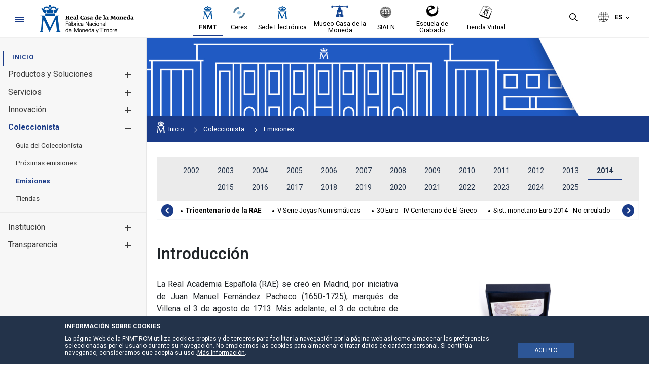

--- FILE ---
content_type: text/html;charset=UTF-8
request_url: https://www.fnmt.es/emisiones-detalles?p_r_p_resetCur=true&p_r_p_categoryId=11069385
body_size: 33498
content:




































	
		
			<!DOCTYPE html>






























































<style>


	.header-section::after {
		background-color:#efefef;
	}

	.principal-bg {
		background-color:#1a3b88;
	}
	.principal-color {
		color:#1a3b88;
	}

	.principal-color a {
		color:#1a3b88;
	}

	div#wrapper #navigation .principal-color > a {
		color:#1a3b88 !important;
	}

	body div#wrapper #navigation ul.child-menu li a,body div#wrapper #navigation ul li a {
		color:#3d3d3d;
	}



	

	body div#wrapper #navigation ul.child-menu a.has-child .ch1,body div#wrapper #navigation ul.child-menu a.has-child .ch2 {
		background-color:#3d3d3d;
	}



	body div#wrapper header#banner .navigation-content.alineacion-derecha ul li a, body div#wrapper header#banner .navigation-content.alineacion-centrado ul li a {
		color:#000000;
	}

	body div#wrapper header#banner .navigation-content.alineacion-derecha ul li a, body div#wrapper header#banner .navigation-content.alineacion-centrado ul li a,body .recursivas , body .recursivas li#idioma .actual-lang ,.recursivas .search-button button {
		color:#000000;
	}

	div#wrapper .recursivas ul li.idioma .actual-lang::after , div#wrapper .recursivas ul li.separacion-li::before , div#wrapper .recursivas ul li.separacion-li::after {
		border-color:#000000 !important;
	}

	div#wrapper .recursivas ul li img {
		filter:inherit;
	}
	
	div#wrapper div#heading .hamburguer .ham,div#wrapper header#banner .navigation-content.alineacion-derecha ul li.selected a::after, 
	div#wrapper header#banner .navigation-content.alineacion-centrado ul li.selected a::after,div#wrapper header#banner .navigation-content.alineacion-derecha ul li a:hover::after, div#wrapper header#banner .navigation-content.alineacion-centrado ul li a:hover::after,div#wrapper #navigation > ul > li.selected > a::after {
		background-color:#1a3b88;
	}

	.no-site-menu div#wrapper div#heading .hamburguer .ham{
		background-color:#1a3b88;
	}

	div#wrapper #navigation > ul > li.selected > a {
		color:#1a3b88;
	}


	.menu-poca-transparencia div#wrapper #navigation {
		background-color:#f7f7f7eb;
		border-right:1px solid #e7e7e7;
	}

	.menu-media-transparencia div#wrapper #navigation {
		background-color:#f7f7f79c;
		border-right:1px solid #e7e7e7;
	}

	.menu-alta-transparencia div#wrapper #navigation {
		background-color:#f7f7f75c;
		border-right:1px solid #e7e7e7;
	}

	div#wrapper #navigation {
		background-color:#f7f7f7;
		border-right:1px solid #e7e7e7;
	}

	.cabecera-transparente-color-solido div#wrapper header#banner {
		background-color:#ffffff;
	}
	
	.cabecera-transparente-poca-transparencia div#wrapper header#banner{
		background-color:#ffffffeb;
	}
	
	.cabecera-transparente-media-transparencia div#wrapper header#banner{
		background-color:#ffffff9c;
	}

	.cabecera-transparente-alta-transparencia div#wrapper header#banner{
		background-color:#ffffff5c;
	}

	.scrolled.cabecera-transparente-poca-transparencia div#wrapper header#banner,.scrolled.cabecera-transparente-media-transparencia div#wrapper header#banner,.scrolled.cabecera-transparente-alta-transparencia div#wrapper header#banner{
		background-color:#ffffff;
	}



	div#wrapper #navigation ul.grandchild-menu::after {
		background-color:#e7e7e7;
	}

	html div#wrapper #navigation .principal-color > a {
		color:#1a3b88 !important;
	}


	html div#wrapper #navigation ul.grandchild-menu::after {

		background-color: #ebebeb;
	}

	.grandchild-menu2 li::marker {
		color:#1a3b88;
	}




html div#wrapper div#heading .hamburguer a#menu-hamburguer:focus,
html div#wrapper header#banner .navigation-content.alineacion-derecha ul li a:focus, 
html div#wrapper header#banner .navigation-content.alineacion-centrado ul li a:focus ,
html div#wrapper .recursivas ul li.search-element .search-button button:focus,
html div#wrapper .recursivas ul li.idioma>div>button:focus::after,
html div#wrapper a.logo.custom-logo:focus {
	border-color:#000000;
}


html div#wrapper #navigation>ul>li>a:focus , 
html div#wrapper #navigation ul.child-menu>li>a:focus , 
html div#wrapper #navigation ul.grandchild-menu>li>a:focus,
html div#wrapper #navigation ul.grandchild-menu2>li>a:focus {
	border-color:#3d3d3d;
}
div#wrapper #navigation .grandchild-menu2 li a:focus {
	outline:1px dashed #3d3d3d !important;
}

html div#wrapper .columns-2 .list-menu a.selected {
	color:#1a3b88;

}

#main-content .portlet-body a {
	color:#5273c1;
}

#main-content .portlet-body h2 {
	color:#212529;
	font-size:2rem;
	position: relative;
    padding-top: 20px;
    padding-bottom: 10px;
    margin-bottom: 20px;
}
#main-content .portlet-body h2 a{
	color:#212529;
}

#main-content .portlet-body h2::after {
    content: "";
    width: 100%;
    height: 1px;
    background-color: #d6d6d6;
    position: absolute;
    left: 0;
    bottom: 0;
}

#main-content .portlet-body h3 {
	color:#212529;
	font-size:1.7rem;
}
#main-content .portlet-body h3 a{
	color:#212529;
}


body div#wrapper #navigation ul.child-menu li.selected > a {
	color:#1a3b88 !important;
}



</style>

<html class="ltr site-FNMT sitename-fnmt " dir="ltr" lang="es-ES">

<head>

	
	<title>Emisiones - FNMT</title>

	<meta content="initial-scale=1.0, width=device-width" name="viewport" />






































<meta content="text/html; charset=UTF-8" http-equiv="content-type" />









<meta content="tricentenario de la rae" lang="es-ES" name="keywords" />


<script data-senna-track="permanent" src="/combo?browserId=other&minifierType=js&languageId=es_ES&t=1765639352599&/o/frontend-js-jquery-web/jquery/jquery.min.js&/o/frontend-js-jquery-web/jquery/bootstrap.bundle.min.js&/o/frontend-js-jquery-web/jquery/collapsible_search.js&/o/frontend-js-jquery-web/jquery/fm.js&/o/frontend-js-jquery-web/jquery/form.js&/o/frontend-js-jquery-web/jquery/popper.min.js&/o/frontend-js-jquery-web/jquery/side_navigation.js" type="text/javascript"></script>
<link data-senna-track="permanent" href="/o/frontend-theme-font-awesome-web/css/main.css" rel="stylesheet" type="text/css" />


<link href="https://www.fnmt.es/o/fnmt-theme/images/favicon.ico" rel="icon" />





	

		
			
				<link data-senna-track="temporary" href="https://www.fnmt.es/emisiones-detalles" rel="canonical" />
			
		

	

		
			
				<link data-senna-track="temporary" href="https://www.fnmt.es/emisiones-detalles" hreflang="es-ES" rel="alternate" />
			
			

	

		
			
				<link data-senna-track="temporary" href="https://www.fnmt.es/gl/emisiones-detalles" hreflang="gl-ES" rel="alternate" />
			
			

	

		
			
				<link data-senna-track="temporary" href="https://www.fnmt.es/ca/emisiones-detalles" hreflang="ca-ES" rel="alternate" />
			
			

	

		
			
				<link data-senna-track="temporary" href="https://www.fnmt.es/eu/emisiones-detalles" hreflang="eu-ES" rel="alternate" />
			
			

	

		
			
				<link data-senna-track="temporary" href="https://www.fnmt.es/en/emisiones-detalles" hreflang="en-GB" rel="alternate" />
			
			

	

		
			
				<link data-senna-track="temporary" href="https://www.fnmt.es/emisiones-detalles" hreflang="x-default" rel="alternate" />
			
			

	





<link class="lfr-css-file" data-senna-track="temporary" href="https://www.fnmt.es/o/fnmt-theme/css/clay.css?browserId=other&amp;themeId=FNMT_WAR_fnmttheme&amp;minifierType=css&amp;languageId=es_ES&amp;t=1765639376000" id="liferayAUICSS" rel="stylesheet" type="text/css" />



<link data-senna-track="temporary" href="/o/frontend-css-web/main.css?browserId=other&amp;themeId=FNMT_WAR_fnmttheme&amp;minifierType=css&amp;languageId=es_ES&amp;t=1765639332004" id="liferayPortalCSS" rel="stylesheet" type="text/css" />









	

	





	



	

		<link data-senna-track="temporary" href="/combo?browserId=other&amp;minifierType=&amp;themeId=FNMT_WAR_fnmttheme&amp;languageId=es_ES&amp;com_liferay_asset_publisher_web_portlet_AssetPublisherPortlet_INSTANCE_bU5fUqZT29fV:%2Fcss%2Fmain.css&amp;com_liferay_journal_content_web_portlet_JournalContentPortlet_INSTANCE_avisoheader:%2Fcss%2Fmain.css&amp;com_liferay_portal_search_web_search_bar_portlet_SearchBarPortlet_INSTANCE_templateSearch:%2Fcss%2Fmain.css&amp;com_liferay_product_navigation_product_menu_web_portlet_ProductMenuPortlet:%2Fcss%2Fmain.css&amp;com_liferay_product_navigation_user_personal_bar_web_portlet_ProductNavigationUserPersonalBarPortlet:%2Fcss%2Fmain.css&amp;com_liferay_site_navigation_menu_web_portlet_SiteNavigationMenuPortlet:%2Fcss%2Fmain.css&amp;t=1765639376000" id="185cb877" rel="stylesheet" type="text/css" />

	







<script data-senna-track="temporary" type="text/javascript">
	// <![CDATA[
		var Liferay = Liferay || {};

		Liferay.Browser = {
			acceptsGzip: function() {
				return false;
			},

			

			getMajorVersion: function() {
				return 131.0;
			},

			getRevision: function() {
				return '537.36';
			},
			getVersion: function() {
				return '131.0';
			},

			

			isAir: function() {
				return false;
			},
			isChrome: function() {
				return true;
			},
			isEdge: function() {
				return false;
			},
			isFirefox: function() {
				return false;
			},
			isGecko: function() {
				return true;
			},
			isIe: function() {
				return false;
			},
			isIphone: function() {
				return false;
			},
			isLinux: function() {
				return false;
			},
			isMac: function() {
				return true;
			},
			isMobile: function() {
				return false;
			},
			isMozilla: function() {
				return false;
			},
			isOpera: function() {
				return false;
			},
			isRtf: function() {
				return true;
			},
			isSafari: function() {
				return true;
			},
			isSun: function() {
				return false;
			},
			isWebKit: function() {
				return true;
			},
			isWindows: function() {
				return false;
			}
		};

		Liferay.Data = Liferay.Data || {};

		Liferay.Data.ICONS_INLINE_SVG = true;

		Liferay.Data.NAV_SELECTOR = '#navigation';

		Liferay.Data.NAV_SELECTOR_MOBILE = '#navigationCollapse';

		Liferay.Data.isCustomizationView = function() {
			return false;
		};

		Liferay.Data.notices = [
			null

			

			
		];

		Liferay.PortletKeys = {
			DOCUMENT_LIBRARY: 'com_liferay_document_library_web_portlet_DLPortlet',
			DYNAMIC_DATA_MAPPING: 'com_liferay_dynamic_data_mapping_web_portlet_DDMPortlet',
			ITEM_SELECTOR: 'com_liferay_item_selector_web_portlet_ItemSelectorPortlet'
		};

		Liferay.PropsValues = {
			JAVASCRIPT_SINGLE_PAGE_APPLICATION_TIMEOUT: 0,
			NTLM_AUTH_ENABLED: false,
			UPLOAD_SERVLET_REQUEST_IMPL_MAX_SIZE: 3221225472
		};

		Liferay.ThemeDisplay = {

			

			
				getLayoutId: function() {
					return '554';
				},

				

				getLayoutRelativeControlPanelURL: function() {
					return '/group/fnmt/~/control_panel/manage';
				},

				getLayoutRelativeURL: function() {
					return '/emisiones-detalles';
				},
				getLayoutURL: function() {
					return 'https://www.fnmt.es/emisiones-detalles';
				},
				getParentLayoutId: function() {
					return '546';
				},
				isControlPanel: function() {
					return false;
				},
				isPrivateLayout: function() {
					return 'false';
				},
				isVirtualLayout: function() {
					return false;
				},
			

			getBCP47LanguageId: function() {
				return 'es-ES';
			},
			getCanonicalURL: function() {

				

				return 'https\x3a\x2f\x2fwww\x2efnmt\x2ees\x2femisiones-detalles';
			},
			getCDNBaseURL: function() {
				return 'https://www.fnmt.es';
			},
			getCDNDynamicResourcesHost: function() {
				return '';
			},
			getCDNHost: function() {
				return '';
			},
			getCompanyGroupId: function() {
				return '10191';
			},
			getCompanyId: function() {
				return '10153';
			},
			getDefaultLanguageId: function() {
				return 'es_ES';
			},
			getDoAsUserIdEncoded: function() {
				return '';
			},
			getLanguageId: function() {
				return 'es_ES';
			},
			getParentGroupId: function() {
				return '10179';
			},
			getPathContext: function() {
				return '';
			},
			getPathImage: function() {
				return '/image';
			},
			getPathJavaScript: function() {
				return '/o/frontend-js-web';
			},
			getPathMain: function() {
				return '/c';
			},
			getPathThemeImages: function() {
				return 'https://www.fnmt.es/o/fnmt-theme/images';
			},
			getPathThemeRoot: function() {
				return '/o/fnmt-theme';
			},
			getPlid: function() {
				return '10930474';
			},
			getPortalURL: function() {
				return 'https://www.fnmt.es';
			},
			getRealUserId: function() {
				return '10157';
			},
			getScopeGroupId: function() {
				return '10179';
			},
			getScopeGroupIdOrLiveGroupId: function() {
				return '10179';
			},
			getSessionId: function() {
				return '';
			},
			getSiteAdminURL: function() {
				return 'https://www.fnmt.es/group/fnmt/~/control_panel/manage?p_p_lifecycle=0&p_p_state=maximized&p_p_mode=view';
			},
			getSiteGroupId: function() {
				return '10179';
			},
			getURLControlPanel: function() {
				return '/group/control_panel?refererPlid=10930474';
			},
			getURLHome: function() {
				return 'https\x3a\x2f\x2fwww\x2efnmt\x2ees\x2fweb\x2ffnmt';
			},
			getUserEmailAddress: function() {
				return '';
			},
			getUserId: function() {
				return '10157';
			},
			getUserName: function() {
				return '';
			},
			isAddSessionIdToURL: function() {
				return false;
			},
			isImpersonated: function() {
				return false;
			},
			isSignedIn: function() {
				return false;
			},

			isStagedPortlet: function() {
				
					
						return false;
					
				
			},

			isStateExclusive: function() {
				return false;
			},
			isStateMaximized: function() {
				return false;
			},
			isStatePopUp: function() {
				return false;
			}
		};

		var themeDisplay = Liferay.ThemeDisplay;

		Liferay.AUI = {

			

			getAvailableLangPath: function() {
				return 'available_languages.jsp?browserId=other&themeId=FNMT_WAR_fnmttheme&colorSchemeId=01&minifierType=js&languageId=es_ES&t=1765639624874';
			},
			getCombine: function() {
				return true;
			},
			getComboPath: function() {
				return '/combo/?browserId=other&minifierType=&languageId=es_ES&t=1765639333315&';
			},
			getDateFormat: function() {
				return '%d/%m/%Y';
			},
			getEditorCKEditorPath: function() {
				return '/o/frontend-editor-ckeditor-web';
			},
			getFilter: function() {
				var filter = 'raw';

				
					
						filter = 'min';
					
					

				return filter;
			},
			getFilterConfig: function() {
				var instance = this;

				var filterConfig = null;

				if (!instance.getCombine()) {
					filterConfig = {
						replaceStr: '.js' + instance.getStaticResourceURLParams(),
						searchExp: '\\.js$'
					};
				}

				return filterConfig;
			},
			getJavaScriptRootPath: function() {
				return '/o/frontend-js-web';
			},
			getLangPath: function() {
				return 'aui_lang.jsp?browserId=other&themeId=FNMT_WAR_fnmttheme&colorSchemeId=01&minifierType=js&languageId=es_ES&t=1765639333315';
			},
			getPortletRootPath: function() {
				return '/html/portlet';
			},
			getStaticResourceURLParams: function() {
				return '?browserId=other&minifierType=&languageId=es_ES&t=1765639333315';
			}
		};

		Liferay.authToken = 'oEMgkz6O';

		

		Liferay.currentURL = '\x2femisiones-detalles\x3fp_r_p_resetCur\x3dtrue\x26p_r_p_categoryId\x3d11069385';
		Liferay.currentURLEncoded = '\x252Femisiones-detalles\x253Fp_r_p_resetCur\x253Dtrue\x2526p_r_p_categoryId\x253D11069385';
	// ]]>
</script>

<script src="/o/js_loader_config?t=1765639352567" type="text/javascript"></script>
<script data-senna-track="permanent" src="/combo?browserId=other&minifierType=js&languageId=es_ES&t=1765639333315&/o/frontend-js-web/loader/config.js&/o/frontend-js-web/loader/loader.js&/o/frontend-js-web/aui/aui/aui.js&/o/frontend-js-web/aui/aui-base-html5-shiv/aui-base-html5-shiv.js&/o/frontend-js-web/liferay/browser_selectors.js&/o/frontend-js-web/liferay/modules.js&/o/frontend-js-web/liferay/aui_sandbox.js&/o/frontend-js-web/misc/svg4everybody.js&/o/frontend-js-web/aui/arraylist-add/arraylist-add.js&/o/frontend-js-web/aui/arraylist-filter/arraylist-filter.js&/o/frontend-js-web/aui/arraylist/arraylist.js&/o/frontend-js-web/aui/array-extras/array-extras.js&/o/frontend-js-web/aui/array-invoke/array-invoke.js&/o/frontend-js-web/aui/attribute-base/attribute-base.js&/o/frontend-js-web/aui/attribute-complex/attribute-complex.js&/o/frontend-js-web/aui/attribute-core/attribute-core.js&/o/frontend-js-web/aui/attribute-observable/attribute-observable.js&/o/frontend-js-web/aui/attribute-extras/attribute-extras.js&/o/frontend-js-web/aui/base-base/base-base.js&/o/frontend-js-web/aui/base-pluginhost/base-pluginhost.js&/o/frontend-js-web/aui/classnamemanager/classnamemanager.js&/o/frontend-js-web/aui/datatype-xml-format/datatype-xml-format.js&/o/frontend-js-web/aui/datatype-xml-parse/datatype-xml-parse.js&/o/frontend-js-web/aui/dom-base/dom-base.js&/o/frontend-js-web/aui/dom-core/dom-core.js&/o/frontend-js-web/aui/dom-screen/dom-screen.js&/o/frontend-js-web/aui/dom-style/dom-style.js&/o/frontend-js-web/aui/event-base/event-base.js&/o/frontend-js-web/aui/event-custom-base/event-custom-base.js&/o/frontend-js-web/aui/event-custom-complex/event-custom-complex.js&/o/frontend-js-web/aui/event-delegate/event-delegate.js&/o/frontend-js-web/aui/event-focus/event-focus.js&/o/frontend-js-web/aui/event-hover/event-hover.js&/o/frontend-js-web/aui/event-key/event-key.js&/o/frontend-js-web/aui/event-mouseenter/event-mouseenter.js&/o/frontend-js-web/aui/event-mousewheel/event-mousewheel.js" type="text/javascript"></script>
<script data-senna-track="permanent" src="/combo?browserId=other&minifierType=js&languageId=es_ES&t=1765639333315&/o/frontend-js-web/aui/event-outside/event-outside.js&/o/frontend-js-web/aui/event-resize/event-resize.js&/o/frontend-js-web/aui/event-simulate/event-simulate.js&/o/frontend-js-web/aui/event-synthetic/event-synthetic.js&/o/frontend-js-web/aui/intl/intl.js&/o/frontend-js-web/aui/io-base/io-base.js&/o/frontend-js-web/aui/io-form/io-form.js&/o/frontend-js-web/aui/io-queue/io-queue.js&/o/frontend-js-web/aui/io-upload-iframe/io-upload-iframe.js&/o/frontend-js-web/aui/io-xdr/io-xdr.js&/o/frontend-js-web/aui/json-parse/json-parse.js&/o/frontend-js-web/aui/json-stringify/json-stringify.js&/o/frontend-js-web/aui/node-base/node-base.js&/o/frontend-js-web/aui/node-core/node-core.js&/o/frontend-js-web/aui/node-event-delegate/node-event-delegate.js&/o/frontend-js-web/aui/node-event-simulate/node-event-simulate.js&/o/frontend-js-web/aui/node-focusmanager/node-focusmanager.js&/o/frontend-js-web/aui/node-pluginhost/node-pluginhost.js&/o/frontend-js-web/aui/node-screen/node-screen.js&/o/frontend-js-web/aui/node-style/node-style.js&/o/frontend-js-web/aui/oop/oop.js&/o/frontend-js-web/aui/plugin/plugin.js&/o/frontend-js-web/aui/pluginhost-base/pluginhost-base.js&/o/frontend-js-web/aui/pluginhost-config/pluginhost-config.js&/o/frontend-js-web/aui/querystring-stringify-simple/querystring-stringify-simple.js&/o/frontend-js-web/aui/queue-promote/queue-promote.js&/o/frontend-js-web/aui/selector-css2/selector-css2.js&/o/frontend-js-web/aui/selector-css3/selector-css3.js&/o/frontend-js-web/aui/selector-native/selector-native.js&/o/frontend-js-web/aui/selector/selector.js&/o/frontend-js-web/aui/widget-base/widget-base.js&/o/frontend-js-web/aui/widget-htmlparser/widget-htmlparser.js&/o/frontend-js-web/aui/widget-skin/widget-skin.js&/o/frontend-js-web/aui/widget-uievents/widget-uievents.js&/o/frontend-js-web/aui/yui-throttle/yui-throttle.js&/o/frontend-js-web/aui/aui-base-core/aui-base-core.js" type="text/javascript"></script>
<script data-senna-track="permanent" src="/combo?browserId=other&minifierType=js&languageId=es_ES&t=1765639333315&/o/frontend-js-web/aui/aui-base-lang/aui-base-lang.js&/o/frontend-js-web/aui/aui-classnamemanager/aui-classnamemanager.js&/o/frontend-js-web/aui/aui-component/aui-component.js&/o/frontend-js-web/aui/aui-debounce/aui-debounce.js&/o/frontend-js-web/aui/aui-delayed-task-deprecated/aui-delayed-task-deprecated.js&/o/frontend-js-web/aui/aui-event-base/aui-event-base.js&/o/frontend-js-web/aui/aui-event-input/aui-event-input.js&/o/frontend-js-web/aui/aui-form-validator/aui-form-validator.js&/o/frontend-js-web/aui/aui-node-base/aui-node-base.js&/o/frontend-js-web/aui/aui-node-html5/aui-node-html5.js&/o/frontend-js-web/aui/aui-selector/aui-selector.js&/o/frontend-js-web/aui/aui-timer/aui-timer.js&/o/frontend-js-web/liferay/dependency.js&/o/frontend-js-web/liferay/dom_task_runner.js&/o/frontend-js-web/liferay/events.js&/o/frontend-js-web/liferay/language.js&/o/frontend-js-web/liferay/lazy_load.js&/o/frontend-js-web/liferay/liferay.js&/o/frontend-js-web/liferay/util.js&/o/frontend-js-web/liferay/global.bundle.js&/o/frontend-js-web/liferay/portal.js&/o/frontend-js-web/liferay/portlet.js&/o/frontend-js-web/liferay/workflow.js&/o/frontend-js-web/liferay/form.js&/o/frontend-js-web/liferay/form_placeholders.js&/o/frontend-js-web/liferay/icon.js&/o/frontend-js-web/liferay/menu.js&/o/frontend-js-web/liferay/notice.js&/o/frontend-js-web/liferay/poller.js" type="text/javascript"></script>




	

	<script data-senna-track="temporary" src="/o/js_bundle_config?t=1765639362140" type="text/javascript"></script>


<script data-senna-track="temporary" type="text/javascript">
	// <![CDATA[
		
			
				
		

		

		
	// ]]>
</script>





	
		

			

			
				<script data-senna-track="permanent" id="googleAnalyticsScript" type="text/javascript">
					(function(i, s, o, g, r, a, m) {
						i['GoogleAnalyticsObject'] = r;

						i[r] = i[r] || function() {
							var arrayValue = i[r].q || [];

							i[r].q = arrayValue;

							(i[r].q).push(arguments);
						};

						i[r].l = 1 * new Date();

						a = s.createElement(o);
						m = s.getElementsByTagName(o)[0];
						a.async = 1;
						a.src = g;
						m.parentNode.insertBefore(a, m);
					})(window, document, 'script', '//www.google-analytics.com/analytics.js', 'ga');

					

					
						
							ga('create', 'UA-4528134-1', 'auto');
						
					

					

					

					ga('send', 'pageview');

					
				</script>
			
		
		



	
		

			

			
		
	












	

	





	



	



















<link class="lfr-css-file" data-senna-track="temporary" href="https://www.fnmt.es/o/fnmt-theme/css/main.css?browserId=other&amp;themeId=FNMT_WAR_fnmttheme&amp;minifierType=css&amp;languageId=es_ES&amp;t=1765639376000" id="liferayThemeCSS" rel="stylesheet" type="text/css" />








	<style data-senna-track="temporary" type="text/css">

		

			

		

			

				

					

#p_p_id_com_liferay_asset_publisher_web_portlet_AssetPublisherPortlet_INSTANCE_bU5fUqZT29fV_ .portlet-content {

}




				

			

		

			

		

			

		

			

		

			

		

			

		

			

		

			

		

			

		

			

		

			

		

			

		

			

		

			

		

	</style>


<link data-senna-track="permanent" href="https://www.fnmt.es/combo?browserId=other&minifierType=css&languageId=es_ES&t=1765639339184&/o/change-tracking-change-lists-indicator-theme-contributor/change_tracking_change_lists_indicator.css" rel="stylesheet" type = "text/css" />
<script type="text/javascript">
// <![CDATA[
Liferay.on(
	'ddmFieldBlur', function(event) {
		if (window.Analytics) {
			Analytics.send(
				'fieldBlurred',
				'Form',
				{
					fieldName: event.fieldName,
					focusDuration: event.focusDuration,
					formId: event.formId,
					page: event.page
				}
			);
		}
	}
);

Liferay.on(
	'ddmFieldFocus', function(event) {
		if (window.Analytics) {
			Analytics.send(
				'fieldFocused',
				'Form',
				{
					fieldName: event.fieldName,
					formId: event.formId,
					page: event.page
				}
			);
		}
	}
);

Liferay.on(
	'ddmFormPageShow', function(event) {
		if (window.Analytics) {
			Analytics.send(
				'pageViewed',
				'Form',
				{
					formId: event.formId,
					page: event.page,
					title: event.title
				}
			);
		}
	}
);

Liferay.on(
	'ddmFormSubmit', function(event) {
		if (window.Analytics) {
			Analytics.send(
				'formSubmitted',
				'Form',
				{
					formId: event.formId
				}
			);
		}
	}
);

Liferay.on(
	'ddmFormView', function(event) {
		if (window.Analytics) {
			Analytics.send(
				'formViewed',
				'Form',
				{
					formId: event.formId,
					title: event.title
				}
			);
		}
	}
);
// ]]>
</script>































<script data-senna-track="temporary" type="text/javascript">
	if (window.Analytics) {
		window._com_liferay_document_library_analytics_isViewFileEntry = false;
	}
</script>




	<link href="https://fonts.googleapis.com/icon?family=Material+Icons" rel="stylesheet">
	<link href="https://fonts.googleapis.com/css2?family=Roboto:wght@400;500;700&display=swap" rel="stylesheet">

                              <script>!function(a){var e="https://s.go-mpulse.net/boomerang/",t="addEventListener";if(""=="True")a.BOOMR_config=a.BOOMR_config||{},a.BOOMR_config.PageParams=a.BOOMR_config.PageParams||{},a.BOOMR_config.PageParams.pci=!0,e="https://s2.go-mpulse.net/boomerang/";if(window.BOOMR_API_key="5K9CJ-ZA4U2-AFC3M-NEHW5-JRRH4",function(){function n(e){a.BOOMR_onload=e&&e.timeStamp||(new Date).getTime()}if(!a.BOOMR||!a.BOOMR.version&&!a.BOOMR.snippetExecuted){a.BOOMR=a.BOOMR||{},a.BOOMR.snippetExecuted=!0;var i,_,o,r=document.createElement("iframe");if(a[t])a[t]("load",n,!1);else if(a.attachEvent)a.attachEvent("onload",n);r.src="javascript:void(0)",r.title="",r.role="presentation",(r.frameElement||r).style.cssText="width:0;height:0;border:0;display:none;",o=document.getElementsByTagName("script")[0],o.parentNode.insertBefore(r,o);try{_=r.contentWindow.document}catch(O){i=document.domain,r.src="javascript:var d=document.open();d.domain='"+i+"';void(0);",_=r.contentWindow.document}_.open()._l=function(){var a=this.createElement("script");if(i)this.domain=i;a.id="boomr-if-as",a.src=e+"5K9CJ-ZA4U2-AFC3M-NEHW5-JRRH4",BOOMR_lstart=(new Date).getTime(),this.body.appendChild(a)},_.write("<bo"+'dy onload="document._l();">'),_.close()}}(),"".length>0)if(a&&"performance"in a&&a.performance&&"function"==typeof a.performance.setResourceTimingBufferSize)a.performance.setResourceTimingBufferSize();!function(){if(BOOMR=a.BOOMR||{},BOOMR.plugins=BOOMR.plugins||{},!BOOMR.plugins.AK){var e=""=="true"?1:0,t="",n="gqheyaixzcoiq2lqw2jq-f-e95ee9a81-clientnsv4-s.akamaihd.net",i="false"=="true"?2:1,_={"ak.v":"39","ak.cp":"1841233","ak.ai":parseInt("1228374",10),"ak.ol":"0","ak.cr":9,"ak.ipv":4,"ak.proto":"h2","ak.rid":"16ee991a","ak.r":44268,"ak.a2":e,"ak.m":"dscb","ak.n":"ff","ak.bpcip":"52.14.76.0","ak.cport":39266,"ak.gh":"23.192.164.136","ak.quicv":"","ak.tlsv":"tls1.3","ak.0rtt":"","ak.0rtt.ed":"","ak.csrc":"-","ak.acc":"","ak.t":"1768994451","ak.ak":"hOBiQwZUYzCg5VSAfCLimQ==bCYtR1br8w8cq9n3nDfdsJICZGc10fK2Otpt7NehmiOFevIw+/hRSghtmdmvX/4BIdAAUrXevcMvjJfTtcHN5udoZemWg/F/yv9iBH69nCPJU7ny/RuUVnvOA+93/6ooRr37pp/FXRqPg7jVrl2e4jB8b0/mKnikCGsqcyscQt7uy7obzYNl0jCgbaFPKQzQFHH6eCQzF/pdTQ3DEtnciSB+uFhd4mBgV/R3R6HMcpLX8lCBGyJdG0wpbaCbGPLUGnSCSJB+c/oZLUwK2qho03IB7xl7FlEq1N2V4O/DKZ0OgHyWS4d8xbF7sm+uhoIb08YIw/c/IFkHXaZyvZCsZuFtGy1fX3VDMjgYHx0bjhkwkNsp+2H2AIQoT+Ge7PIw8fC8tUmEJQwlgbgRA+WGKhiSGLlnlLkaxfv7oP5o76I=","ak.pv":"7","ak.dpoabenc":"","ak.tf":i};if(""!==t)_["ak.ruds"]=t;var o={i:!1,av:function(e){var t="http.initiator";if(e&&(!e[t]||"spa_hard"===e[t]))_["ak.feo"]=void 0!==a.aFeoApplied?1:0,BOOMR.addVar(_)},rv:function(){var a=["ak.bpcip","ak.cport","ak.cr","ak.csrc","ak.gh","ak.ipv","ak.m","ak.n","ak.ol","ak.proto","ak.quicv","ak.tlsv","ak.0rtt","ak.0rtt.ed","ak.r","ak.acc","ak.t","ak.tf"];BOOMR.removeVar(a)}};BOOMR.plugins.AK={akVars:_,akDNSPreFetchDomain:n,init:function(){if(!o.i){var a=BOOMR.subscribe;a("before_beacon",o.av,null,null),a("onbeacon",o.rv,null,null),o.i=!0}return this},is_complete:function(){return!0}}}}()}(window);</script></head>

	<body class=" controls-visible  yui3-skin-sam guest-site signed-out public-page site cabecera-transparente-color-solido menu-color-solido menu-fijo-true page-type-portlet footer-col-5">

<script type="text/javascript">
	var menuStatus= localStorage.getItem('menuStatus'); 
	if(menuStatus=="hide") { document.body.className += ' hideMenu';}
</script>






















































































<div class="container-fluid" id="wrapper">

<div id="aviso-header">
</div>
<header id="banner" role="banner">

	<section class="header-section">
		<div id="heading">
			<div class="hamburguer">
				<a id="menu-hamburguer" href="javascript:void(0)">
					<div class="ham c1"></div>
					<div class="ham c2"></div>
					<div class="ham c3"></div>
					<span>Navegación</span>
				</a>
			</div>
			<div aria-level="1" class="site-title" role="heading">
					<a class="logo custom-logo" href="https://www.fnmt.es" title="Ir a FNMT">
						<img alt="FNMT"  src="/image/layout_set_logo?img_id=11634995&amp;t=1765639624086"  />
					</a>


			</div>
		</div>

		<div class="sites-logos">








































	

	<div class="portlet-boundary portlet-boundary_com_liferay_journal_content_web_portlet_JournalContentPortlet_  portlet-static portlet-static-end portlet-barebone portlet-journal-content " id="p_p_id_com_liferay_journal_content_web_portlet_JournalContentPortlet_INSTANCE_sitenavigation_">
		<span id="p_com_liferay_journal_content_web_portlet_JournalContentPortlet_INSTANCE_sitenavigation"></span>




	

	
		
			






































	
		
<section class="portlet" id="portlet_com_liferay_journal_content_web_portlet_JournalContentPortlet_INSTANCE_sitenavigation">


	<div class="portlet-content">





		<div class="autofit-float autofit-row portlet-header">

			<div class="autofit-col autofit-col-end">
				<div class="autofit-section">




















<div class="visible-interaction">
	
		

		

		

		
	
</div>				</div>
			</div>
		</div>

		
			<div class=" portlet-content-container">
				


	<div class="portlet-body">



	
		
			
				
					



















































	

				

				
					
						


	

		
































	
	
		
			
			
				
					
					
					

						

						<div class="" data-fragments-editor-item-id="10108-11231843" data-fragments-editor-item-type="fragments-editor-mapped-item" >
							


















	
	
		<div class="journal-content-article " data-analytics-asset-id="11231841" data-analytics-asset-title="Menu iconos cabecera" data-analytics-asset-type="web-content">
			

			<div class="alineacion-centrado navigation-content">
    <ul>
            
                <li class="selected">
                    <a data-senna-off="true" target="_blank" title="FNMT" href="https://www.fnmt.es">
                   
                           
                           <div class="image-ico"> <img alt="Ir a FNMT" src="/documents/10179/11063797/icon_fnmt.svg/3a83edd1-7185-29ce-1ebf-9581d11a1ee1?t=1645440335699" />
                           </div>
                       
                         <span>FNMT</span>
                        </a>
                   </li>
            
                <li class="">
                    <a data-senna-off="true" target="_blank" title="Ceres" href="https://www.cert.fnmt.es">
                   
                           
                           <div class="image-ico"> <img alt="Ir a Ceres" src="/documents/10179/11063797/fnmt_ceres.svg/77786217-290b-8243-8ac7-a50c6386c1be?t=1645439787946" />
                           </div>
                       
                         <span>Ceres</span>
                        </a>
                   </li>
            
                <li class="">
                    <a data-senna-off="true" target="_blank" title="Sede Electrónica" href="https://www.sede.fnmt.gob.es">
                   
                           
                           <div class="image-ico"> <img alt="Ir a Sede Electrónica" src="/documents/10179/11063797/icon_fnmt.svg/3a83edd1-7185-29ce-1ebf-9581d11a1ee1?t=1645440335699" />
                           </div>
                       
                         <span>Sede Electrónica</span>
                        </a>
                   </li>
            
                <li class="">
                    <a data-senna-off="true" target="_blank" title="Museo Casa de la Moneda" href="https://www.museocasadelamoneda.es">
                   
                           
                           <div class="image-ico"> <img alt="Ir a Museo Casa de la Moneda" src="/documents/10179/11063797/fnmt_moneda.svg/735163f5-7eff-e0f0-7283-8d727f575392?t=1645439242641" />
                           </div>
                       
                         <span>Museo Casa de la Moneda</span>
                        </a>
                   </li>
            
                <li class="">
                    <a data-senna-off="true" target="_blank" title="SIAEN" href="https://www.siaen.org">
                   
                           
                           <div class="image-ico"> <img alt="Ir a SIAEN" src="/documents/10179/11063797/fnmt_siaen.svg/8334c16a-2a79-8ddc-4cc0-5d1ab8aac2d5?t=1645439748702" />
                           </div>
                       
                         <span>SIAEN</span>
                        </a>
                   </li>
            
                <li class="">
                    <a data-senna-off="true" target="_blank" title="Escuela de Grabado" href="http://www.escueladegrabadofnmt.org/inicio">
                   
                           
                           <div class="image-ico"> <img alt="Ir a Escuela de Grabado" src="/documents/10179/11063797/fnmt_escuela.svg/ae2c5a8d-da4e-6850-a450-d9e89830a6e6?t=1645439301849" />
                           </div>
                       
                         <span>Escuela de Grabado</span>
                        </a>
                   </li>
            
                <li class="">
                    <a data-senna-off="true" target="_blank" title="Tienda Virtual" href="https://tienda.fnmt.es/fnmttv/">
                   
                           
                           <div class="image-ico"> <img alt="Ir a Tienda Tirtual" src="/documents/10179/11063797/icon_tienda_negro.svg/a77cdcba-30ff-d1c6-17d8-d820dfff3f25?t=1663229434035" />
                           </div>
                       
                         <span>Tienda Virtual</span>
                        </a>
                   </li>
    </ul>
</div>
		</div>

		

	




							
						</div>
					
				
			
		
	




	

	

	

	

	

	




	
	
					
				
			
		
	
	


	</div>

			</div>
		
	</div>
</section>
	

		
		







	</div>






		</div>


		<div class="recursivas">
		<div class="mobile-show-sites"></div>
		<div class="mobile-show-sites-separacion"></div>
			<ul>
				<li class="search-element">

					<div class="search-button">
						<button aria-label="Buscar"><svg class="lexicon-icon lexicon-icon-search" focusable="false" id="gccj" role="presentation"><use xlink:href="https://www.fnmt.es/o/fnmt-theme/images/clay/icons.svg#search"/></svg></button>
					</div>

				</li>
				<li class="separacion-li"></li>
				<li class="fecha">
					<div>
						
						<img alt="icono calendario para la fecha" itemprop="calendario" itemscope="itemscope" class="ico-calendar" src="https://www.fnmt.es/o/fnmt-theme/images/icons/calendar.svg" aria-hidden="true">
<span>21/01/2026</span>
					</div>
				</li>
				<li class="hora">
					
<script  language="javascript" type="text/javascript" data-senna-track="temporary">


	var hourMillisHeader = Number(1768994452298);
	var serverhour = new Date(hourMillisHeader+0);

	

	function pageTimer(){

		function padlength(what){
			var output=(what.toString().length==1)? "0"+what : what
			return output
		}
		function displaytime(){
			serverhour.setSeconds(serverhour.getSeconds()+1);
			var timestring=padlength(serverhour.getHours())+"h : "+padlength(serverhour.getMinutes())+"m : "+padlength(serverhour.getSeconds())+"s ";
			document.getElementById("hora").innerHTML=timestring;
		}

		window.timerFlag2=displaytime();
	}
		
	if ( !window.timerFlag) {

		window.timerFlag=setInterval('pageTimer()', 1000);
	}


</script>					
					<div>
						<img alt="icono reloj para la hora" itemprop="reloj" itemscope="itemscope" class="ico-clock" src="https://www.fnmt.es/o/fnmt-theme/images/icons/clock.svg" aria-hidden="true">
						<span id="hora">&nbsp;</span>
					</div>
				</li>
				<li class="separacion-li"></li>
				<li id="idioma" class="idioma" >
					<div>
						<img alt="icono idioma para la hora" itemprop="language" itemscope="itemscope" class="ico-language" src="https://www.fnmt.es/o/fnmt-theme/images/icons/language.svg" aria-hidden="true">
						<button type="button" aria-expanded="false">
							<div class="actual-lang">
								
									es
							
							</div>
						</button>
					</div>
					<div class="language-selection" style="display: none;">
						<div class="language-panel-popup">
							<button class="lang-1" aria-label="lang-1"><span style="opacity: 0;">&nbsp;</span></button>
							<h2>Seleccionar&nbsp;<span>Lenguaje</span> :</h2>








































	

	<div class="portlet-boundary portlet-boundary_com_liferay_site_navigation_language_web_portlet_SiteNavigationLanguagePortlet_  portlet-static portlet-static-end portlet-barebone portlet-language " id="p_p_id_com_liferay_site_navigation_language_web_portlet_SiteNavigationLanguagePortlet_">
		<span id="p_com_liferay_site_navigation_language_web_portlet_SiteNavigationLanguagePortlet"></span>




	

	
		
			






































	
		
<section class="portlet" id="portlet_com_liferay_site_navigation_language_web_portlet_SiteNavigationLanguagePortlet">


	<div class="portlet-content">





		<div class="autofit-float autofit-row portlet-header">

			<div class="autofit-col autofit-col-end">
				<div class="autofit-section">
				</div>
			</div>
		</div>

		
			<div class=" portlet-content-container">
				


	<div class="portlet-body">



	
		
			
				
					



















































	

				

				
					
						


	

		



































































	

	<div class="desplegable-language">
    <span class="current-language language-entry-short-text"  id="qfkd____"><svg aria-hidden="true" class="lexicon-icon lexicon-icon-es-es" focusable="false" message="español" lang="es-es" ><use data-href="https://www.fnmt.es/o/fnmt-theme/images/lexicon/icons.svg#es-es"></use></svg><span class="taglib-icon-label">Bienvenido</span></span><a href="/c/portal/update_language?p_l_id=10930474&amp;redirect=%2Femisiones-detalles%3Fp_r_p_resetCur%3Dtrue%26p_r_p_categoryId%3D11069385&amp;languageId=ca_ES" class="current-language language-entry-short-text" id="_com_liferay_site_navigation_language_web_portlet_SiteNavigationLanguagePortlet_jbfs____" ><svg aria-hidden="true" class="lexicon-icon lexicon-icon-ca-es" focusable="false" message="català" lang="ca-es" ><use data-href="https://www.fnmt.es/o/fnmt-theme/images/lexicon/icons.svg#ca-es"></use></svg><span class="taglib-icon-label">Benvinguda</span></a><a href="/c/portal/update_language?p_l_id=10930474&amp;redirect=%2Femisiones-detalles%3Fp_r_p_resetCur%3Dtrue%26p_r_p_categoryId%3D11069385&amp;languageId=gl_ES" class="current-language language-entry-short-text" id="_com_liferay_site_navigation_language_web_portlet_SiteNavigationLanguagePortlet_uvlz____" ><svg aria-hidden="true" class="lexicon-icon lexicon-icon-gl-es" focusable="false" message="galego [beta]" lang="gl-es" ><use data-href="https://www.fnmt.es/o/fnmt-theme/images/lexicon/icons.svg#gl-es"></use></svg><span class="taglib-icon-label">Benvido</span></a><a href="/c/portal/update_language?p_l_id=10930474&amp;redirect=%2Femisiones-detalles%3Fp_r_p_resetCur%3Dtrue%26p_r_p_categoryId%3D11069385&amp;languageId=eu_ES" class="current-language language-entry-short-text" id="_com_liferay_site_navigation_language_web_portlet_SiteNavigationLanguagePortlet_ored____" ><svg aria-hidden="true" class="lexicon-icon lexicon-icon-eu-es" focusable="false" message="euskara [beta]" lang="eu-es" ><use data-href="https://www.fnmt.es/o/fnmt-theme/images/lexicon/icons.svg#eu-es"></use></svg><span class="taglib-icon-label">Ongi etorri</span></a><a href="/c/portal/update_language?p_l_id=10930474&amp;redirect=%2Femisiones-detalles%3Fp_r_p_resetCur%3Dtrue%26p_r_p_categoryId%3D11069385&amp;languageId=en_GB" class="current-language language-entry-short-text" id="_com_liferay_site_navigation_language_web_portlet_SiteNavigationLanguagePortlet_fehs____" ><svg aria-hidden="true" class="lexicon-icon lexicon-icon-en-gb" focusable="false" message="english [beta]" lang="en-gb" ><use data-href="https://www.fnmt.es/o/fnmt-theme/images/lexicon/icons.svg#en-gb"></use></svg><span class="taglib-icon-label">Welcome</span></a></div>


	
	
					
				
			
		
	
	


	</div>

			</div>
		
	</div>
</section>
	

		
		







	</div>






							<div class="close-popup">
								<button aria-expanded="false"><span>x</span></button>
							</div>
							<button class="lang-2" aria-label="lang-2"><span style="opacity: 0;">&nbsp;</span></button>
						</div>
					</div>
				</li>
			</ul>
		</div>

		<div class="search-bar-fnmt" style="display: none;">
			<div class="search-panel-popup">
				<button class="search-1" aria-label="search-1"><span style="opacity: 0;">&nbsp;</span></button>
				<h2>Buscar :</h2>









































	

	<div class="portlet-boundary portlet-boundary_com_liferay_portal_search_web_search_bar_portlet_SearchBarPortlet_  portlet-static portlet-static-end portlet-barebone portlet-search-bar " id="p_p_id_com_liferay_portal_search_web_search_bar_portlet_SearchBarPortlet_INSTANCE_templateSearch_">
		<span id="p_com_liferay_portal_search_web_search_bar_portlet_SearchBarPortlet_INSTANCE_templateSearch"></span>




	

	
		
			






































	
		
<section class="portlet" id="portlet_com_liferay_portal_search_web_search_bar_portlet_SearchBarPortlet_INSTANCE_templateSearch">


	<div class="portlet-content">





		<div class="autofit-float autofit-row portlet-header">

			<div class="autofit-col autofit-col-end">
				<div class="autofit-section">
				</div>
			</div>
		</div>

		
			<div class=" portlet-content-container">
				


	<div class="portlet-body">



	
		
			
				
					



















































	

				

				
					
						


	

		














	
		





























































<form action="https://www.fnmt.es/search" class="form  " data-fm-namespace="_com_liferay_portal_search_web_search_bar_portlet_SearchBarPortlet_INSTANCE_templateSearch_" id="_com_liferay_portal_search_web_search_bar_portlet_SearchBarPortlet_INSTANCE_templateSearch_fm" method="get" name="_com_liferay_portal_search_web_search_bar_portlet_SearchBarPortlet_INSTANCE_templateSearch_fm" >
	

	








































































	

		

		
			
				<input  class="field form-control"  id="_com_liferay_portal_search_web_search_bar_portlet_SearchBarPortlet_INSTANCE_templateSearch_formDate"    name="_com_liferay_portal_search_web_search_bar_portlet_SearchBarPortlet_INSTANCE_templateSearch_formDate"     type="hidden" value="1768994452303"   />
			
		

		
	









			

			<div class="search-bar">
				








































































	

		

		
			
				<input  class="field search-bar-empty-search-input form-control"  id="_com_liferay_portal_search_web_search_bar_portlet_SearchBarPortlet_INSTANCE_templateSearch_emptySearchEnabled"    name="_com_liferay_portal_search_web_search_bar_portlet_SearchBarPortlet_INSTANCE_templateSearch_emptySearchEnabled"     type="hidden" value="false"   />
			
		

		
	










				<div class="input-group search-bar-simple">
					
						
							<div class="input-group-item search-bar-keywords-input-wrapper">
								<input class="form-control input-group-inset input-group-inset-after search-bar-keywords-input" data-qa-id="searchInput" id="dkrk___q" name="q" placeholder="Búsqueda…" title="Buscar" type="text" value="" />

								








































































	

		

		
			
				<input  class="field form-control"  id="_com_liferay_portal_search_web_search_bar_portlet_SearchBarPortlet_INSTANCE_templateSearch_scope"    name="_com_liferay_portal_search_web_search_bar_portlet_SearchBarPortlet_INSTANCE_templateSearch_scope"     type="hidden" value=""   />
			
		

		
	










								<div class="input-group-inset-item input-group-inset-item-after">
									<button class="btn btn-unstyled" aria-label="Enviar" id="sqec" type="submit"><svg class="lexicon-icon lexicon-icon-search" focusable="false" role="presentation"><use xlink:href="https://www.fnmt.es/o/fnmt-theme/images/clay/icons.svg#search"/></svg></button>
								</div>
							</div>
						
					
				</div>
			</div>
		



























































	

	
</form>



<script type="text/javascript">
// <![CDATA[
AUI().use('liferay-form', function(A) {(function() {var $ = AUI.$;var _ = AUI._;
	Liferay.Form.register(
		{
			id: '_com_liferay_portal_search_web_search_bar_portlet_SearchBarPortlet_INSTANCE_templateSearch_fm'

			
				, fieldRules: [

					

				]
			

			

			, validateOnBlur: true
		}
	);

	var onDestroyPortlet = function(event) {
		if (event.portletId === 'com_liferay_portal_search_web_search_bar_portlet_SearchBarPortlet_INSTANCE_templateSearch') {
			delete Liferay.Form._INSTANCES['_com_liferay_portal_search_web_search_bar_portlet_SearchBarPortlet_INSTANCE_templateSearch_fm'];
		}
	};

	Liferay.on('destroyPortlet', onDestroyPortlet);

	

	Liferay.fire(
		'_com_liferay_portal_search_web_search_bar_portlet_SearchBarPortlet_INSTANCE_templateSearch_formReady',
		{
			formName: '_com_liferay_portal_search_web_search_bar_portlet_SearchBarPortlet_INSTANCE_templateSearch_fm'
		}
	);
})();});
// ]]>
</script>

		<script type="text/javascript">
// <![CDATA[
AUI().use('liferay-search-bar', function(A) {(function() {var $ = AUI.$;var _ = AUI._;
			new Liferay.Search.SearchBar(A.one('#_com_liferay_portal_search_web_search_bar_portlet_SearchBarPortlet_INSTANCE_templateSearch_fm'));
		})();});
// ]]>
</script>
	


	
	
					
				
			
		
	
	


	</div>

			</div>
		
	</div>
</section>
	

		
		







	</div>








				
				<div class="close-popup">
					<button aria-expanded="false"><span>x</span></button>
				</div>
				<button class="search-2" aria-label="search-2"><span style="opacity: 0;">&nbsp;</span></button>
			</div>
		</div>

	</section>

</header>




<nav class="sort-pages modify-pages" id="navigation" role="navigation">
	<ul aria-label="Páginas del sitio web" role="menubar">
			
			
				

			
			
			<li class="selected" id="layout_580" role="presentation">
				<a aria-labelledby="layout_580" aria-haspopup='true' href="https://www.fnmt.es/home"  role="menuitem">
					
						

					
					<span>
						
						Inicio
					</span>
				</a>

					<ul class="child-menu" role="menu">





							
							<li class=" sin-iconos" id="layout_37" role="presentation">
								<a aria-labelledby="layout_37" href="https://www.fnmt.es/productos-y-soluciones"  role="menuitem">

							
							
		
								<span>
									Productos y Soluciones
								</span>
								</a>

										<a  data-toggle="collapse" href="#collapseMenu0" role="button" aria-expanded="false" aria-controls="collapseMenu0" class="has-child">
											<div class="ch1"></div>
											<div class="ch2"></div>
											<span>Mostrar/Ocultar</span>
										</a>

											<ul id="collapseMenu0" class="grandchild-menu collapse " role="menu">
										


												<li class="" id="layout_58" role="presentation">
													<a class="" aria-labelledby="layout_58" href="https://www.fnmt.es/coins"  role="menuitem">
													
														<span>Moneda Circulante</span>
													
													</a>




														<a  data-toggle="collapse" href="#collapseMenu200" role="button" aria-expanded="false" aria-controls="collapseMenu200" class="has-child">
															<div class="ch1"></div>
															<div class="ch2"></div>
															<span>Mostrar/Ocultar</span>
														</a>

															<ul id="collapseMenu200" class="grandchild-menu2 collapse" role="menu">
										


															<li class="" id="layout_78" role="presentation">
																<a aria-labelledby="layout_78" href="https://www.fnmt.es/productos-y-servicios/moneda-y-billetes/moneda-circulante/emisiones-de-2-euros"  role="menuitem">
																
																<span>Emisiones de 2 Euro</span>
																
																</a>
															</li>


															<li class="" id="layout_360" role="presentation">
																<a aria-labelledby="layout_360" href="https://www.fnmt.es/imagen-latente-cuadruple"  role="menuitem">
																
																<span>Imagen Latente Cuádruple</span>
																
																</a>
															</li>
														</ul>
												</li>


												<li class="" id="layout_60" role="presentation">
													<a class="" aria-labelledby="layout_60" href="https://www.fnmt.es/productos-y-servicios/moneda-y-billetes/moneda-de-coleccion"  role="menuitem">
													
														<span>Moneda de Colección</span>
													
													</a>


												</li>


												<li class="" id="layout_59" role="presentation">
													<a class="" aria-labelledby="layout_59" href="https://www.fnmt.es/productos-y-servicios/moneda-y-billetes/billetes-de-banco"  role="menuitem">
													
														<span>Billetes de Banco</span>
													
													</a>


												</li>


												<li class="" id="layout_65" role="presentation">
													<a class="" aria-labelledby="layout_65" href="https://www.fnmt.es/paper"  role="menuitem">
													
														<span>Papel de Seguridad</span>
													
													</a>


												</li>


												<li class="" id="layout_72" role="presentation">
													<a class="" aria-labelledby="layout_72" href="https://www.fnmt.es/identificacion"  role="menuitem">
													
														<span>Documentos de identificación</span>
													
													</a>




														<a  data-toggle="collapse" href="#collapseMenu204" role="button" aria-expanded="false" aria-controls="collapseMenu204" class="has-child">
															<div class="ch1"></div>
															<div class="ch2"></div>
															<span>Mostrar/Ocultar</span>
														</a>

															<ul id="collapseMenu204" class="grandchild-menu2 collapse" role="menu">
										


															<li class="" id="layout_111" role="presentation">
																<a aria-labelledby="layout_111" href="https://www.fnmt.es/productos-y-servicios/tarjetas-electronicas/documentos-de-identificacion/pasaporte-electronico"  role="menuitem">
																
																<span>Pasaporte electrónico</span>
																
																</a>
															</li>


															<li class="" id="layout_114" role="presentation">
																<a aria-labelledby="layout_114" href="https://www.fnmt.es/id"  role="menuitem">
																
																<span>Documentos Nacionales de Identidad</span>
																
																</a>
															</li>


															<li class="" id="layout_113" role="presentation">
																<a aria-labelledby="layout_113" href="https://www.fnmt.es/productos-y-servicios/tarjetas-electronicas/documentos-de-identificacion/carne-de-conducir"  role="menuitem">
																
																<span>Carné de conducir</span>
																
																</a>
															</li>


															<li class="" id="layout_110" role="presentation">
																<a aria-labelledby="layout_110" href="https://www.fnmt.es/productos-y-servicios/tarjetas-electronicas/documentos-de-identificacion/permisos-de-residencia"  role="menuitem">
																
																<span>Permisos de residencia</span>
																
																</a>
															</li>


															<li class="" id="layout_112" role="presentation">
																<a aria-labelledby="layout_112" href="https://www.fnmt.es/productos-y-servicios/tarjetas-electronicas/documentos-de-identificacion/tacografo-digital1"  role="menuitem">
																
																<span>Tacógrafo digital</span>
																
																</a>
															</li>
														</ul>
												</li>


												<li class="" id="layout_50" role="presentation">
													<a class="" aria-labelledby="layout_50" href="https://www.fnmt.es/productos-y-servicios/tarjetas"  role="menuitem">
													
														<span>Tarjetas</span>
													
													</a>




														<a  data-toggle="collapse" href="#collapseMenu205" role="button" aria-expanded="false" aria-controls="collapseMenu205" class="has-child">
															<div class="ch1"></div>
															<div class="ch2"></div>
															<span>Mostrar/Ocultar</span>
														</a>

															<ul id="collapseMenu205" class="grandchild-menu2 collapse" role="menu">
										


															<li class="" id="layout_251" role="presentation">
																<a aria-labelledby="layout_251" href="https://www.fnmt.es/productos-y-servicios/tarjetas/informacion-general"  role="menuitem">
																
																<span>Información general</span>
																
																</a>
															</li>


															<li class="" id="layout_68" role="presentation">
																<a aria-labelledby="layout_68" href="https://www.fnmt.es/productos-y-servicios/tarjetas-electronicas/tarjetas-inteligentes"  role="menuitem">
																
																<span>Tarjetas inteligentes</span>
																
																</a>
															</li>


															<li class="" id="layout_69" role="presentation">
																<a aria-labelledby="layout_69" href="https://www.fnmt.es/productos-y-servicios/tarjetas-electronicas/tarjeta-prepago-y-fidelizacion"  role="menuitem">
																
																<span>Tarjeta prepago y fidelización</span>
																
																</a>
															</li>


															<li class="" id="layout_70" role="presentation">
																<a aria-labelledby="layout_70" href="https://www.fnmt.es/productos-y-servicios/tarjetas-electronicas/tarjeta-firma-electronica"  role="menuitem">
																
																<span>Tarjeta firma electrónica</span>
																
																</a>
															</li>
														</ul>
												</li>


												<li class="" id="layout_49" role="presentation">
													<a class="" aria-labelledby="layout_49" href="https://www.fnmt.es/productos-y-servicios/impresion-de-seguridad"  role="menuitem">
													
														<span>Productos Gráficos</span>
													
													</a>




														<a  data-toggle="collapse" href="#collapseMenu206" role="button" aria-expanded="false" aria-controls="collapseMenu206" class="has-child">
															<div class="ch1"></div>
															<div class="ch2"></div>
															<span>Mostrar/Ocultar</span>
														</a>

															<ul id="collapseMenu206" class="grandchild-menu2 collapse" role="menu">
										


															<li class="" id="layout_61" role="presentation">
																<a aria-labelledby="layout_61" href="https://www.fnmt.es/productos-y-servicios/impresion-de-seguridad/productos-filatelicos"  role="menuitem">
																
																<span>Productos Filatélicos</span>
																
																</a>
															</li>


															<li class="" id="layout_62" role="presentation">
																<a aria-labelledby="layout_62" href="https://www.fnmt.es/productos-y-servicios/impresion-de-seguridad/sector-sanitario"  role="menuitem">
																
																<span>Sector Sanitario</span>
																
																</a>
															</li>


															<li class="" id="layout_63" role="presentation">
																<a aria-labelledby="layout_63" href="https://www.fnmt.es/productos-y-servicios/impresion-de-seguridad/juegos-de-azar"  role="menuitem">
																
																<span>Juegos de Azar</span>
																
																</a>
															</li>


															<li class="" id="layout_64" role="presentation">
																<a aria-labelledby="layout_64" href="https://www.fnmt.es/productos-y-servicios/impresion-de-seguridad/precintos-fiscales"  role="menuitem">
																
																<span>Precintos Fiscales</span>
																
																</a>
															</li>


															<li class="" id="layout_66" role="presentation">
																<a aria-labelledby="layout_66" href="https://www.fnmt.es/etiquetasdeseguridad"  role="menuitem">
																
																<span>Etiquetas de Seguridad</span>
																
																</a>
															</li>


															<li class="" id="layout_67" role="presentation">
																<a aria-labelledby="layout_67" href="https://www.fnmt.es/productos-y-servicios/impresion-de-seguridad/otros-documentos"  role="menuitem">
																
																<span>Otros Documentos</span>
																
																</a>
															</li>
														</ul>
												</li>


												<li class="" id="layout_388" role="presentation">
													<a class="" aria-labelledby="layout_388" href="https://www.fnmt.es/productos-y-servicios/medallas"  role="menuitem">
													
														<span>Medallas</span>
													
													</a>


												</li>
										</ul>
							</li>





							
							<li class=" sin-iconos" id="layout_378" role="presentation">
								<a aria-labelledby="layout_378" href="https://www.fnmt.es/servicios"  role="menuitem">

							
							
		
								<span>
									Servicios
								</span>
								</a>

										<a  data-toggle="collapse" href="#collapseMenu1" role="button" aria-expanded="false" aria-controls="collapseMenu1" class="has-child">
											<div class="ch1"></div>
											<div class="ch2"></div>
											<span>Mostrar/Ocultar</span>
										</a>

											<ul id="collapseMenu1" class="grandchild-menu collapse " role="menu">
										


												<li class="" id="layout_572" role="presentation">
													<a class="" aria-labelledby="layout_572" href="https://www.fnmt.es/servicios/servicios-digitales"  role="menuitem">
													
														<span>Servicios Digitales</span>
													
													</a>


												</li>


												<li class="" id="layout_403" role="presentation">
													<a class="" aria-labelledby="layout_403" href="https://www.fnmt.es/servicios/digitalizacion"  role="menuitem">
													
														<span>Digitalización</span>
													
													</a>


												</li>


												<li class="" id="layout_379" role="presentation">
													<a class="" aria-labelledby="layout_379" href="https://www.fnmt.es/servicios/asesoria-y-consultoria-integral"  role="menuitem">
													
														<span>Asesoría y Consultoría Integral</span>
													
													</a>


												</li>


												<li class="" id="layout_380" role="presentation">
													<a class="" aria-labelledby="layout_380" href="https://www.fnmt.es/servicios/proyectos-de-identificacion"  role="menuitem">
													
														<span>Proyectos de Identificación</span>
													
													</a>


												</li>


												<li class="" id="layout_57" role="presentation">
													<a class="" aria-labelledby="layout_57" href="https://www.fnmt.es/ceres"  role="menuitem">
													
														<span>Certificación Digital</span>
													
													</a>


												</li>


												<li class="" id="layout_74" role="presentation">
													<a class="" aria-labelledby="layout_74" href="https://www.fnmt.es/laboratory"  role="menuitem">
													
														<span>Laboratorio</span>
													
													</a>


												</li>


												<li class="" id="layout_382" role="presentation">
													<a class="" aria-labelledby="layout_382" href="https://www.fnmt.es/servicios/preimpresion"  role="menuitem">
													
														<span>Preimpresión</span>
													
													</a>


												</li>


												<li class="" id="layout_384" role="presentation">
													<a class="" aria-labelledby="layout_384" href="https://www.fnmt.es/servicios/medallas-a-medida"  role="menuitem">
													
														<span>Medallas a medida</span>
													
													</a>


												</li>


												<li class="" id="layout_76" role="presentation">
													<a class="" aria-labelledby="layout_76" href="https://www.fnmt.es/salas"  role="menuitem">
													
														<span>Alquiler de Salas de Eventos</span>
													
													</a>




														<a  data-toggle="collapse" href="#collapseMenu218" role="button" aria-expanded="false" aria-controls="collapseMenu218" class="has-child">
															<div class="ch1"></div>
															<div class="ch2"></div>
															<span>Mostrar/Ocultar</span>
														</a>

															<ul id="collapseMenu218" class="grandchild-menu2 collapse" role="menu">
										


															<li class="" id="layout_115" role="presentation">
																<a aria-labelledby="layout_115" href="https://www.fnmt.es/productos-y-servicios/servicios/alquiler-de-sala-de-eventos/galeria-de-imagenes"  role="menuitem">
																
																<span>Galería de imágenes</span>
																
																</a>
															</li>
														</ul>
												</li>
										</ul>
							</li>





							
							<li class=" sin-iconos" id="layout_371" role="presentation">
								<a aria-labelledby="layout_371" href="https://www.fnmt.es/innovacion"  role="menuitem">

							
							
		
								<span>
									Innovación
								</span>
								</a>

										<a  data-toggle="collapse" href="#collapseMenu2" role="button" aria-expanded="false" aria-controls="collapseMenu2" class="has-child">
											<div class="ch1"></div>
											<div class="ch2"></div>
											<span>Mostrar/Ocultar</span>
										</a>

											<ul id="collapseMenu2" class="grandchild-menu collapse " role="menu">
										


												<li class="" id="layout_75" role="presentation">
													<a class="" aria-labelledby="layout_75" href="https://www.fnmt.es/innovacion/i-d-i"  role="menuitem">
													
														<span>Ingeniería e I+D+i</span>
													
													</a>


												</li>


												<li class="" id="layout_443" role="presentation">
													<a class="" aria-labelledby="layout_443" href="https://www.fnmt.es/phenomenon"  role="menuitem">
													
														<span>PHENOmenon</span>
													
													</a>


												</li>


												<li class="" id="layout_539" role="presentation">
													<a class="" aria-labelledby="layout_539" href="https://www.fnmt.es/charisma"  role="menuitem">
													
														<span>Charisma</span>
													
													</a>


												</li>


												<li class="" id="layout_370" role="presentation">
													<a class="" aria-labelledby="layout_370" href="https://www.fnmt.es/innovacion/patentes"  role="menuitem">
													
														<span>Patentes</span>
													
													</a>


												</li>


												<li class="" id="layout_367" role="presentation">
													<a class="" aria-labelledby="layout_367" href="https://www.fnmt.es/innovacion/internet-of-things"  role="menuitem">
													
														<span>Internet of Things</span>
													
													</a>


												</li>


												<li class="" id="layout_368" role="presentation">
													<a class="" aria-labelledby="layout_368" href="https://www.fnmt.es/innovacion/smart-cities"  role="menuitem">
													
														<span>Smart Cities</span>
													
													</a>


												</li>


												<li class="" id="layout_369" role="presentation">
													<a class="" aria-labelledby="layout_369" href="https://www.fnmt.es/innovacion/smart-grids"  role="menuitem">
													
														<span>Smart Grids</span>
													
													</a>


												</li>


												<li class="" id="layout_377" role="presentation">
													<a class="" aria-labelledby="layout_377" href="https://www.fnmt.es/innovacion/colaboracion-con-otras-entidades"  role="menuitem">
													
														<span>Colaboración con otras entidades</span>
													
													</a>


												</li>


												<li class="" id="layout_600" role="presentation">
													<a class="" aria-labelledby="layout_600" href="https://www.fnmt.es/innovacion/redysign"  role="menuitem">
													
														<span>Redysign</span>
													
													</a>


												</li>
										</ul>
							</li>





							
							<li class="selected principal-color sin-iconos" id="layout_82" role="presentation">
								<a aria-labelledby="layout_82" href="https://www.fnmt.es/coleccionista"  role="menuitem">

							
							
		
								<span>
									Coleccionista
								</span>
								</a>

										<a  data-toggle="collapse" href="#collapseMenu3" role="button" aria-expanded="true" aria-controls="collapseMenu3" class="has-child">
											<div class="ch1"></div>
											<div class="ch2"></div>
											<span>Mostrar/Ocultar</span>
										</a>

											<ul id="collapseMenu3" class="grandchild-menu collapse show" role="menu">
										


												<li class="" id="layout_83" role="presentation">
													<a class="" aria-labelledby="layout_83" href="https://www.fnmt.es/coleccionista/guia-del-coleccionista"  role="menuitem">
													
														<span>Guía del Coleccionista</span>
													
													</a>


												</li>


												<li class="" id="layout_84" role="presentation">
													<a class="" aria-labelledby="layout_84" href="https://www.fnmt.es/coleccionista/proximas-emisiones"  role="menuitem">
													
														<span>Próximas emisiones</span>
													
													</a>


												</li>



												<li class="selected principal-color" id="layout_546" role="presentation">
													<a class="selected principal-color" aria-labelledby="layout_546" href="https://www.fnmt.es/emisiones"  role="menuitem">
													
														<span>Emisiones</span>
													
													</a>


												</li>


												<li class="" id="layout_286" role="presentation">
													<a class="" aria-labelledby="layout_286" href="https://www.fnmt.es/coleccionista/tiendas"  role="menuitem">
													
														<span>Tiendas</span>
													
													</a>


												</li>
										</ul>
							</li>





							
							<li class=" sin-iconos" id="layout_2" role="presentation">
								<a aria-labelledby="layout_2" href="https://www.fnmt.es/institucion"  role="menuitem">

							
							
		
								<span>
									Institución
								</span>
								</a>

										<a  data-toggle="collapse" href="#collapseMenu4" role="button" aria-expanded="false" aria-controls="collapseMenu4" class="has-child">
											<div class="ch1"></div>
											<div class="ch2"></div>
											<span>Mostrar/Ocultar</span>
										</a>

											<ul id="collapseMenu4" class="grandchild-menu collapse " role="menu">
										


												<li class="" id="layout_603" role="presentation">
													<a class="" aria-labelledby="layout_603" href="https://www.fnmt.es/institucion/130-aniversario-fnmt"  role="menuitem">
													
														<span>130 Aniversario FNMT</span>
													
													</a>


												</li>


												<li class="" id="layout_3" role="presentation">
													<a class="" aria-labelledby="layout_3" href="https://www.fnmt.es/institucion/informacion-institucional"  role="menuitem">
													
														<span>Información institucional</span>
													
													</a>


												</li>


												<li class="" id="layout_6" role="presentation">
													<a class="" aria-labelledby="layout_6" href="https://www.fnmt.es/institucion/compromisos"  role="menuitem">
													
														<span>Compromisos</span>
													
													</a>




														<a  data-toggle="collapse" href="#collapseMenu242" role="button" aria-expanded="false" aria-controls="collapseMenu242" class="has-child">
															<div class="ch1"></div>
															<div class="ch2"></div>
															<span>Mostrar/Ocultar</span>
														</a>

															<ul id="collapseMenu242" class="grandchild-menu2 collapse" role="menu">
										


															<li class="" id="layout_456" role="presentation">
																<a aria-labelledby="layout_456" href="https://www.fnmt.es/institucion/compromisos/politica-integrada"  role="menuitem">
																
																<span>Política Integrada</span>
																
																</a>
															</li>


															<li class="" id="layout_591" role="presentation">
																<a aria-labelledby="layout_591" href="https://www.fnmt.es/documents/10179/26173/20230223+P.G.CL.00003_C%C3%93DIGO_%C3%89TICO_O_DE_CONDUCTA+%281%29.pdf/1cf705af-e802-6a51-7bff-1303cafdb4a2?t=1677250401962"  role="menuitem">
																
																<span>Código de Conducta</span>
																
																</a>
															</li>


															<li class="" id="layout_17" role="presentation">
																<a aria-labelledby="layout_17" href="https://www.fnmt.es/institucion/compromisos/carta-de-servicios"  role="menuitem">
																
																<span>Carta de Servicios</span>
																
																</a>
															</li>
														</ul>
												</li>


												<li class="" id="layout_561" role="presentation">
													<a class="" aria-labelledby="layout_561" href="https://www.fnmt.es/agenda2030ods"  role="menuitem">
													
														<span>Agenda 2030 y ODS</span>
													
													</a>


												</li>


												<li class="" id="layout_12" role="presentation">
													<a class="" aria-labelledby="layout_12" href="https://www.fnmt.es/institucion/normativa"  role="menuitem">
													
														<span>Normativa</span>
													
													</a>


												</li>


												<li class="" id="layout_38" role="presentation">
													<a class="" aria-labelledby="layout_38" href="https://www.fnmt.es/ofertas-de-empleo"  role="menuitem">
													
														<span>Ofertas de Empleo</span>
													
													</a>




														<a  data-toggle="collapse" href="#collapseMenu245" role="button" aria-expanded="false" aria-controls="collapseMenu245" class="has-child">
															<div class="ch1"></div>
															<div class="ch2"></div>
															<span>Mostrar/Ocultar</span>
														</a>

															<ul id="collapseMenu245" class="grandchild-menu2 collapse" role="menu">
										


															<li class="" id="layout_39" role="presentation">
																<a aria-labelledby="layout_39" href="https://www.fnmt.es/ofertas-de-empleo/informacion-general"  role="menuitem">
																
																<span>Información General</span>
																
																</a>
															</li>


															<li class="" id="layout_284" role="presentation">
																<a aria-labelledby="layout_284" href="https://www.fnmt.es/ofertas-de-empleo/oep-personal-funcionario-o-laboral-fijo"  role="menuitem">
																
																<span>OEP Personal func. de carrera o laboral fijo</span>
																
																</a>
															</li>


															<li class="" id="layout_40" role="presentation">
																<a aria-labelledby="layout_40" href="https://www.fnmt.es/ofertas-de-empleo/ofertas-de-empleo-publico"  role="menuitem">
																
																<span>Ofertas de Empleo Público / Empleo Fijo</span>
																
																</a>
															</li>


															<li class="" id="layout_41" role="presentation">
																<a aria-labelledby="layout_41" href="https://www.fnmt.es/ofertas-de-empleo/convocatoria-plazas-temporales"  role="menuitem">
																
																<span>Convocatoria Plazas Temporales</span>
																
																</a>
															</li>


															<li class="" id="layout_42" role="presentation">
																<a aria-labelledby="layout_42" href="https://www.fnmt.es/ofertas-de-empleo/bolsa-de-empleo"  role="menuitem">
																
																<span>Bolsa de empleo</span>
																
																</a>
															</li>
														</ul>
												</li>


												<li class="" id="layout_23" role="presentation">
													<a class="" aria-labelledby="layout_23" href="https://www.fnmt.es/prensa"  role="menuitem">
													
														<span>Prensa</span>
													
													</a>




														<a  data-toggle="collapse" href="#collapseMenu246" role="button" aria-expanded="false" aria-controls="collapseMenu246" class="has-child">
															<div class="ch1"></div>
															<div class="ch2"></div>
															<span>Mostrar/Ocultar</span>
														</a>

															<ul id="collapseMenu246" class="grandchild-menu2 collapse" role="menu">
										


															<li class="" id="layout_24" role="presentation">
																<a aria-labelledby="layout_24" href="https://www.fnmt.es/prensa/noticias-en-medios"  role="menuitem">
																
																<span>Noticias en los medios</span>
																
																</a>
															</li>


															<li class="" id="layout_25" role="presentation">
																<a aria-labelledby="layout_25" href="https://www.fnmt.es/prensa/notas-de-prensa"  role="menuitem">
																
																<span>Notas de prensa</span>
																
																</a>
															</li>


															<li class="" id="layout_26" role="presentation">
																<a aria-labelledby="layout_26" href="https://www.fnmt.es/prensa/dossieres-disponibles"  role="menuitem">
																
																<span>Dossieres disponibles</span>
																
																</a>
															</li>


															<li class="" id="layout_27" role="presentation">
																<a aria-labelledby="layout_27" href="https://www.fnmt.es/prensa/identidad-corporativa"  role="menuitem">
																
																<span>Identidad corporativa</span>
																
																</a>
															</li>
														</ul>
												</li>


												<li class="" id="layout_30" role="presentation">
													<a class="" aria-labelledby="layout_30" href="https://www.fnmt.es/perfil-de-contratante"  role="menuitem">
													
														<span>Perfil de contratante</span>
													
													</a>




														<a  data-toggle="collapse" href="#collapseMenu247" role="button" aria-expanded="false" aria-controls="collapseMenu247" class="has-child">
															<div class="ch1"></div>
															<div class="ch2"></div>
															<span>Mostrar/Ocultar</span>
														</a>

															<ul id="collapseMenu247" class="grandchild-menu2 collapse" role="menu">
										


															<li class="" id="layout_31" role="presentation">
																<a aria-labelledby="layout_31" href="https://www.fnmt.es/perfil-de-contratante/adquisiciones"  role="menuitem">
																
																<span>Adquisiciones</span>
																
																</a>
															</li>


															<li class="" id="layout_32" role="presentation">
																<a aria-labelledby="layout_32" href="https://www.fnmt.es/perfil-de-contratante/enajenaciones"  role="menuitem">
																
																<span>Enajenaciones</span>
																
																</a>
															</li>


															<li class="" id="layout_33" role="presentation">
																<a aria-labelledby="layout_33" href="https://www.fnmt.es/perfil-de-contratante/prestacion-de-servicios"  role="menuitem">
																
																<span>Prestación de Servicios</span>
																
																</a>
															</li>


															<li class="" id="layout_34" role="presentation">
																<a aria-labelledby="layout_34" href="https://www.fnmt.es/proveedores"  role="menuitem">
																
																<span>Acreditación de Proveedores</span>
																
																</a>
															</li>


															<li class="" id="layout_35" role="presentation">
																<a aria-labelledby="layout_35" href="https://www.fnmt.es/perfil-de-contratante/otras-cuestiones-de-interes"  role="menuitem">
																
																<span>Otras cuestiones de interés</span>
																
																</a>
															</li>


															<li class="" id="layout_287" role="presentation">
																<a aria-labelledby="layout_287" href="https://www.fnmt.es/perfil-de-contratante/historico"  role="menuitem">
																
																<span>Histórico</span>
																
																</a>
															</li>
														</ul>
												</li>


												<li class="" id="layout_430" role="presentation">
													<a class="" aria-labelledby="layout_430" href="https://www.fnmt.es/politica-privacidad"  role="menuitem">
													
														<span>Política de privacidad</span>
													
													</a>


												</li>
										</ul>
							</li>





							
							<li class=" sin-iconos" id="layout_505" role="presentation">
								<a aria-labelledby="layout_505" href="https://www.fnmt.es/transparencia"  role="menuitem">

							
							
		
								<span>
									Transparencia
								</span>
								</a>

										<a  data-toggle="collapse" href="#collapseMenu5" role="button" aria-expanded="false" aria-controls="collapseMenu5" class="has-child">
											<div class="ch1"></div>
											<div class="ch2"></div>
											<span>Mostrar/Ocultar</span>
										</a>

											<ul id="collapseMenu5" class="grandchild-menu collapse " role="menu">
										


												<li class="" id="layout_506" role="presentation">
													<a class="" aria-labelledby="layout_506" href="https://www.fnmt.es/transparencia/identidad-normativa-y-funciones"  role="menuitem">
													
														<span>Identidad normativa y funciones</span>
													
													</a>


												</li>


												<li class="" id="layout_507" role="presentation">
													<a class="" aria-labelledby="layout_507" href="https://www.fnmt.es/transparencia/organizacion-gobierno-y-personal"  role="menuitem">
													
														<span>Organización, gobierno y personal</span>
													
													</a>


												</li>


												<li class="" id="layout_508" role="presentation">
													<a class="" aria-labelledby="layout_508" href="https://www.fnmt.es/transparencia/informacion-economica"  role="menuitem">
													
														<span>Información económica</span>
													
													</a>


												</li>


												<li class="" id="layout_509" role="presentation">
													<a class="" aria-labelledby="layout_509" href="https://www.fnmt.es/transparencia/contratos-convenios-y-subvenciones"  role="menuitem">
													
														<span>Contratos, convenios y subvenciones</span>
													
													</a>


												</li>


												<li class="" id="layout_510" role="presentation">
													<a class="" aria-labelledby="layout_510" href="https://www.fnmt.es/transparencia/planificacion-rsc-resultados-y-calidad"  role="menuitem">
													
														<span>Planificación, RSC, resultados y calidad</span>
													
													</a>


												</li>


												<li class="" id="layout_511" role="presentation">
													<a class="" aria-labelledby="layout_511" href="https://www.fnmt.es/transparencia/derecho-de-acceso-a-la-informacion"  role="menuitem">
													
														<span>Derecho de acceso a la información</span>
													
													</a>


												</li>


												<li class="" id="layout_529" role="presentation">
													<a class="" aria-labelledby="layout_529" href="https://www.fnmt.es/transparencia/planificacion-rsc-resultados-y-calidad/certificaciones-de-sistemas-de-gestion-homologados"  role="menuitem">
													
														<span>Certificaciones de Sistemas de Gestión Homologados</span>
													
													</a>


												</li>
										</ul>
							</li>
					</ul>
			</li>
	</ul>
</nav>
<div class="navigation-overlay"></div>	<div class="content-section-center">
		<section id="content">
			<h2 class="hide-accessible" role="heading" aria-level="1">Emisiones</h2>


				<div class="layout-header-configuration">









































	

	<div class="portlet-boundary portlet-boundary_com_liferay_journal_content_web_portlet_JournalContentPortlet_  portlet-static portlet-static-end portlet-barebone portlet-journal-content " id="p_p_id_com_liferay_journal_content_web_portlet_JournalContentPortlet_INSTANCE_sitetopimage_">
		<span id="p_com_liferay_journal_content_web_portlet_JournalContentPortlet_INSTANCE_sitetopimage"></span>




	

	
		
			






































	
		
<section class="portlet" id="portlet_com_liferay_journal_content_web_portlet_JournalContentPortlet_INSTANCE_sitetopimage">


	<div class="portlet-content">





		<div class="autofit-float autofit-row portlet-header">

			<div class="autofit-col autofit-col-end">
				<div class="autofit-section">




















<div class="visible-interaction">
	
		

		

		

		
	
</div>				</div>
			</div>
		</div>

		
			<div class=" portlet-content-container">
				


	<div class="portlet-body">



	
		
			
				
					



















































	

				

				
					
						


	

		
































	
	
		
			
			
				
					
					
					

						

						<div class="" data-fragments-editor-item-id="10108-11064530" data-fragments-editor-item-type="fragments-editor-mapped-item" >
							


















	
	
		<div class="journal-content-article " data-analytics-asset-id="10883751" data-analytics-asset-title="Banner superior" data-analytics-asset-type="web-content">
			

			<div class="imagen-principal-home layout-page migas-option2 ico site-fmnt">
    <div class="contenido-banner alineacion-centrada">
        <div class="contenido-banner__content">
         <!--<h1 class="sr-only" ><span class="pageName">  Emisiones </span></h1>-->
        </div>
    </div>
    <div class="principal-bg fondo-cabecera"></div>
    <div id="imagen-principal-loader"></div>
        <input type="hidden" class="imagen-calidad" value="/documents/10179/11063800/fnmt-high.png.jpg/612facbe-8532-5d80-36ee-72ed5084ccdf?t=1656060392221"/>
</div>
    <div class="breadcrumb-under">









































	

	<div class="portlet-boundary portlet-boundary_com_liferay_site_navigation_breadcrumb_web_portlet_SiteNavigationBreadcrumbPortlet_  portlet-static portlet-static-end portlet-barebone portlet-breadcrumb " id="p_p_id_com_liferay_site_navigation_breadcrumb_web_portlet_SiteNavigationBreadcrumbPortlet_INSTANCE_embedded_breadcrumb_">
		<span id="p_com_liferay_site_navigation_breadcrumb_web_portlet_SiteNavigationBreadcrumbPortlet_INSTANCE_embedded_breadcrumb"></span>




	

	
		
			






































	
		
<section class="portlet" id="portlet_com_liferay_site_navigation_breadcrumb_web_portlet_SiteNavigationBreadcrumbPortlet_INSTANCE_embedded_breadcrumb">


	<div class="portlet-content">





		<div class="autofit-float autofit-row portlet-header">

			<div class="autofit-col autofit-col-end">
				<div class="autofit-section">
				</div>
			</div>
		</div>

		
			<div class=" portlet-content-container">
				


	<div class="portlet-body">



	
		
			
				
					



















































	

				

				
					
						


	

		































































<nav aria-label="Ruta de navegación" id="_com_liferay_site_navigation_breadcrumb_web_portlet_SiteNavigationBreadcrumbPortlet_INSTANCE_embedded_breadcrumb_breadcrumbs-defaultScreen">
	

		

			<ol class="breadcrumb">
			<li class="breadcrumb-item">
					<a class="breadcrumb-link" href="https://www.fnmt.es/home" title="Inicio">
						<span class="breadcrumb-text-truncate">Inicio</span>
					</a>
			</li>
			<li class="breadcrumb-item">
					<a class="breadcrumb-link" href="https://www.fnmt.es/coleccionista" title="Coleccionista">
						<span class="breadcrumb-text-truncate">Coleccionista</span>
					</a>
			</li>
			<li class="breadcrumb-item">
					<a class="breadcrumb-link" href="https://www.fnmt.es/emisiones" title="Emisiones">
						<span class="breadcrumb-text-truncate">Emisiones</span>
					</a>
			</li>
			<li class="breadcrumb-item">
					<span class="active breadcrumb-text-truncate">Emisiones</span>
			</li>
	</ol>

	
</nav>

	
	
					
				
			
		
	
	


	</div>

			</div>
		
	</div>
</section>
	

		
		







	</div>






    </div>

<style>
html .page-type-portlet > .content-section-center > #content {
    margin-top:0px !important;
}
/*Se comenta para que salgan los H1
.journal-content-article  >  h1 {
    position: absolute;
    top: -240px;
    width: calc(100% + 330px);
    text-align: center;
    color: #fff;
}*/
div#wrapper .breadcrumb li:last-child ,.pageName {
    transition:none !important;
    opacity:0;
}
div#wrapper .breadcrumb-under .breadcrumb {
    transform: translateX(0px);
    margin: 0 auto !important;
    max-width: 1230px;
    display: block;
    width: 100%;
    float: inherit;
    position: static;
    padding-left:0px;
}
.nohash1 .pageName , .nohash1 .div#wrapper .breadcrumb li:last-child {
    opacity: 1;
}
.imagen-principal-home {
    background-image:url('/documents/10179/11063800/fnmt-high.png.jpg/612facbe-8532-5d80-36ee-72ed5084ccdf?t=1656060392221');
}
 .contenido-banner__content {
     color:#FFFFFF;
 }
 #imagen-principal-loader,.imagen-principal-home {
     min-height:230px;
 }
.cabecera-transparente-true section.header-section::after {
    background-image:url('/documents/10179/11063800/fnmt-high.png.jpg/612facbe-8532-5d80-36ee-72ed5084ccdf?t=1656060392221');
    content:"";
    width:100%;
    height:100%;
    position:absolute;
    top:0px;
    left:0px;
    overflow:hidden;
    z-index:0;
    text-indent:-1000px;
    opacity:0.1;
    background-size:100%;
}
#image-preload {
    width:1px;
    height:1px;
    position:absolute;
    z-index:-1;
    left:-10px;
}
div#wrapper .imagen-principal-home::after {
    background-color:#414E75;
}
.principal-bg.fondo-cabecera {
    position: absolute;
    top: 0px;
    left: 0px;
    width: 100%;
    height: 100%;
    z-index: 2;
    /*opacity: 0.2;*/
    opacity:0.00;
    background-color: #414E75;
}
.pageName {
    width: 100%;
    clear: left;
    font-weight: 300;
    font-size: 2.4rem;
    margin-top: 0;
    padding-left: 0;
    padding-right: 0;
    margin-right: 0;
    padding-top: 40px;
}
.imagen-principal-home {
  /*background-color:#a0a0a0;*/
  background-color:#000;
}
div#wrapper .breadcrumb-under {
    background-color:#1A3B88;
}
div#wrapper .breadcrumb-under .breadcrumb li:last-child span , div#wrapper .breadcrumb li a {
    color:#FFFFFF;
}
div#wrapper .breadcrumb-under .breadcrumb .breadcrumb-item + .breadcrumb-item::before {
    border-color:#FFFFFF;
}
div#wrapper .imagen-principal-home.ico + .breadcrumb-under .breadcrumb li.breadcrumb-item:first-child a::after, div#wrapper .breadcrumb li.breadcrumb-item:first-child a::after
{
    background-image: url(/documents/10179/11063797/icon_fnmt_M_blanco.svg/19c40755-455c-68e2-521a-d06942d9b79a?t=1645440205647) !important;
}
/*div#wrapper .breadcrumb li a:focus {
    outline:0;
}*/
div#wrapper .breadcrumb li a:focus {
    outline: 1px dashed #fff;
}
div#wrapper .breadcrumb-under .breadcrumb {
    transition: all 0.50s linear;
    transform: translateX(0px);
}
.menu-fijo-true div#wrapper .breadcrumb-under .breadcrumb{
    transform: translateX(140px);
}
.menu-fijo-true.hideMenu div#wrapper .breadcrumb-under .breadcrumb{
    transform: translateX(0px);
}
@media(max-width:991px) {
    body #wrapper .mobile-navigator {
        display: flex !important;
    }
}
    html body #wrapper .mobile-navigator { display: none !important;visibility: hidden !important; }
</style>
    <input type="hidden" class="imagen-calidad" value="/documents/10179/11063800/fnmt-high.png.jpg/612facbe-8532-5d80-36ee-72ed5084ccdf?t=1656060392221"/>
    <script>
     $( document ).ready(function() {
            var h1list = document.getElementsByTagName("h1").length;
            if(h1list=0){
                $("body").addClass("nohash1");
            }
            $("#imagen-principal-loader").html('<img alt="imagen de la cabecera de la FNMT" id="image-preload" class="image-preload-1768994452315" src="/documents/10179/11063800/fnmt-high.png.jpg/612facbe-8532-5d80-36ee-72ed5084ccdf?t=1656060392221">');
            $(".imagen-principal-home .image-preload-1768994452315").one("load", function() {
                $(this).parent().css("background-image","url('/documents/10179/11063800/fnmt-high.png.jpg/612facbe-8532-5d80-36ee-72ed5084ccdf?t=1656060392221')");
                $(this).parent().addClass("loaded");
            })
        });
    </script>

		</div>

		

	




							
						</div>
					
				
			
		
	




	

	

	

	

	

	




	
	
					
				
			
		
	
	


	</div>

			</div>
		
	</div>
</section>
	

		
		







	</div>






				</div>


































































<div class="columns-1 column100" id="main-content">
			<div class="portlet-layout row">
				<div class="aui-w100 col-md-12 portlet-column portlet-column-first" id="column-1">
					<div class="portlet-dropzone portlet-column-content portlet-column-content-first" id="layout-column_column-1">







































	

	<div class="portlet-boundary portlet-boundary_com_liferay_asset_categories_navigation_web_portlet_AssetCategoriesNavigationPortlet_  portlet-static portlet-static-end portlet-barebone portlet-asset-categories-navigation " id="p_p_id_com_liferay_asset_categories_navigation_web_portlet_AssetCategoriesNavigationPortlet_INSTANCE_wqCG6y0uyS0F_">
		<span id="p_com_liferay_asset_categories_navigation_web_portlet_AssetCategoriesNavigationPortlet_INSTANCE_wqCG6y0uyS0F"></span>




	

	
		
			






































	
		
<section class="portlet" id="portlet_com_liferay_asset_categories_navigation_web_portlet_AssetCategoriesNavigationPortlet_INSTANCE_wqCG6y0uyS0F">


	<div class="portlet-content">





		<div class="autofit-float autofit-row portlet-header">

			<div class="autofit-col autofit-col-end">
				<div class="autofit-section">
				</div>
			</div>
		</div>

		
			<div class=" portlet-content-container">
				


	<div class="portlet-body">



	
		
			
				
					



















































	

				

				
					
						


	

		


























































	<!---->

<div id="customCategoriesNavigation" class="menu-col">
                    <!--
                    <div class="panel-heading results-header">
                        <h3>
                            Emisiones
                        </h3>
                    </div>
                    -->
                    <div class="panel-body">
        
            <ul class="categories level-1" >
                <li id="categoryItem_0" class="category-item level-1">
                
                    
                    

                            <span class="category-age" name="11069522"><a href="/emisiones?p_r_p_resetCur=true&p_r_p_categoryId=11069522">2002</a></span>
                    
                    
            <div id="categorySection_1" class="categories level-2 owl-carousel" >
                <div class="category-item level-2-element" data-hash="1-0">
                
                    
                    

                            <a href="/emisiones-detalles?p_r_p_resetCur=true&p_r_p_categoryId=11069532">Sistema monetario euro 2002 - Proof</a>
                    
                    
                
                </div>
                <div class="category-item level-2-element" data-hash="1-1">
                
                    
                    

                            <a href="/emisiones-detalles?p_r_p_resetCur=true&p_r_p_categoryId=11069531">Centenario del nacimiento de Rafael Alberti</a>
                    
                    
                
                </div>
                <div class="category-item level-2-element" data-hash="1-2">
                
                    
                    

                            <a href="/emisiones-detalles?p_r_p_resetCur=true&p_r_p_categoryId=11069530">Centenario del nacimiento de Luis Cernuda</a>
                    
                    
                
                </div>
                <div class="category-item level-2-element" data-hash="1-3">
                
                    
                    

                            <a href="/emisiones-detalles?p_r_p_resetCur=true&p_r_p_categoryId=11069529">Presidencia Española de la UE - no circulante</a>
                    
                    
                
                </div>
                <div class="category-item level-2-element" data-hash="1-4">
                
                    
                    

                            <a href="/emisiones-detalles?p_r_p_resetCur=true&p_r_p_categoryId=11069528">Sistemas Monetarios Euro 1999, 2000, 2001 y 2002 - no circulado</a>
                    
                    
                
                </div>
                <div class="category-item level-2-element" data-hash="1-5">
                
                    
                    

                            <a href="/emisiones-detalles?p_r_p_resetCur=true&p_r_p_categoryId=11069527">Incorporación de Menorca a la Corona Española</a>
                    
                    
                
                </div>
                <div class="category-item level-2-element" data-hash="1-6">
                
                    
                    

                            <a href="/emisiones-detalles?p_r_p_resetCur=true&p_r_p_categoryId=11069526">Año Internacional Gaudí 2002</a>
                    
                    
                
                </div>
                <div class="category-item level-2-element" data-hash="1-7">
                
                    
                    

                            <a href="/emisiones-detalles?p_r_p_resetCur=true&p_r_p_categoryId=11069525">Mundial de Fútbol 2002</a>
                    
                    
                
                </div>
                <div class="category-item level-2-element" data-hash="1-8">
                
                    
                    

                            <a href="/emisiones-detalles?p_r_p_resetCur=true&p_r_p_categoryId=11069524">Presidencia Española de la UE - proof</a>
                    
                    
                
                </div>
                <div class="category-item level-2-element" data-hash="1-9">
                
                    
                    

                            <a href="/emisiones-detalles?p_r_p_resetCur=true&p_r_p_categoryId=11069523">Juegos Olímpicos de Invierno 2002</a>
                    
                    
                
                </div>
        </div>
        
                
                </li>
                <li id="categoryItem_1" class="category-item level-1">
                
                    
                    

                            <span class="category-age" name="11069511"><a href="/emisiones?p_r_p_resetCur=true&p_r_p_categoryId=11069511">2003</a></span>
                    
                    
            <div id="categorySection_2" class="categories level-2 owl-carousel" >
                <div class="category-item level-2-element" data-hash="2-0">
                
                    
                    

                            <a href="/emisiones-detalles?p_r_p_resetCur=true&p_r_p_categoryId=11069521">Mundial de la FIFA Alemania 2006 - Emisión 2003</a>
                    
                    
                
                </div>
                <div class="category-item level-2-element" data-hash="2-1">
                
                    
                    

                            <a href="/emisiones-detalles?p_r_p_resetCur=true&p_r_p_categoryId=11069520">75 Aniversario del Buque Escuela Juan Sebastián de Elcano</a>
                    
                    
                
                </div>
                <div class="category-item level-2-element" data-hash="2-2">
                
                    
                    

                            <a href="/emisiones-detalles?p_r_p_resetCur=true&p_r_p_categoryId=11069519">X FINA Campeonatos del Mundo de Natación</a>
                    
                    
                
                </div>
                <div class="category-item level-2-element" data-hash="2-3">
                
                    
                    

                            <a href="/emisiones-detalles?p_r_p_resetCur=true&p_r_p_categoryId=11069518">Sistema monetario euro 2003 - Proof</a>
                    
                    
                
                </div>
                <div class="category-item level-2-element" data-hash="2-4">
                
                    
                    

                            <a href="/emisiones-detalles?p_r_p_resetCur=true&p_r_p_categoryId=11069517">Sistema Monetario Euro 2003 - no circulado</a>
                    
                    
                
                </div>
                <div class="category-item level-2-element" data-hash="2-5">
                
                    
                    

                            <a href="/emisiones-detalles?p_r_p_resetCur=true&p_r_p_categoryId=11069516">XXV Aniversario de la Constitución Española - Proof</a>
                    
                    
                
                </div>
                <div class="category-item level-2-element" data-hash="2-6">
                
                    
                    

                            <a href="/emisiones-detalles?p_r_p_resetCur=true&p_r_p_categoryId=11069515">XXV Aniversario de la Constitución Española - 12 Euros</a>
                    
                    
                
                </div>
                <div class="category-item level-2-element" data-hash="2-7">
                
                    
                    

                            <a href="/emisiones-detalles?p_r_p_resetCur=true&p_r_p_categoryId=11069514">500 Aniversario del nacimiento de Miguel López de Legazpi</a>
                    
                    
                
                </div>
                <div class="category-item level-2-element" data-hash="2-8">
                
                    
                    

                            <a href="/emisiones-detalles?p_r_p_resetCur=true&p_r_p_categoryId=11069513">Primer Aniversario del Euro</a>
                    
                    
                
                </div>
                <div class="category-item level-2-element" data-hash="2-9">
                
                    
                    

                            <a href="/emisiones-detalles?p_r_p_resetCur=true&p_r_p_categoryId=11069512">V Serie Iberoamericana: La Náutica</a>
                    
                    
                
                </div>
        </div>
        
                
                </li>
                <li id="categoryItem_2" class="category-item level-1">
                
                    
                    

                            <span class="category-age" name="11069498"><a href="/emisiones?p_r_p_resetCur=true&p_r_p_categoryId=11069498">2004</a></span>
                    
                    
            <div id="categorySection_3" class="categories level-2 owl-carousel" >
                <div class="category-item level-2-element" data-hash="3-0">
                
                    
                    

                            <a href="/emisiones-detalles?p_r_p_resetCur=true&p_r_p_categoryId=11069510">V Centenario de Isabel I de Castilla - Proof</a>
                    
                    
                
                </div>
                <div class="category-item level-2-element" data-hash="3-1">
                
                    
                    

                            <a href="/emisiones-detalles?p_r_p_resetCur=true&p_r_p_categoryId=11069509">V Centenario de Isabel I de Castilla - 12 Euros</a>
                    
                    
                
                </div>
                <div class="category-item level-2-element" data-hash="3-2">
                
                    
                    

                            <a href="/emisiones-detalles?p_r_p_resetCur=true&p_r_p_categoryId=11069508">Mundial de la FIFA Alemania 2006 - Emisión 2004</a>
                    
                    
                
                </div>
                <div class="category-item level-2-element" data-hash="3-3">
                
                    
                    

                            <a href="/emisiones-detalles?p_r_p_resetCur=true&p_r_p_categoryId=11069507">Año Santo Xacobeo 2004</a>
                    
                    
                
                </div>
                <div class="category-item level-2-element" data-hash="3-4">
                
                    
                    

                            <a href="/emisiones-detalles?p_r_p_resetCur=true&p_r_p_categoryId=11069506">Juegos Olímpicos Atenas 2004</a>
                    
                    
                
                </div>
                <div class="category-item level-2-element" data-hash="3-5">
                
                    
                    

                            <a href="/emisiones-detalles?p_r_p_resetCur=true&p_r_p_categoryId=11069505">Edición especial moneda y sello Felipe y Letizia</a>
                    
                    
                
                </div>
                <div class="category-item level-2-element" data-hash="3-6">
                
                    
                    

                            <a href="/emisiones-detalles?p_r_p_resetCur=true&p_r_p_categoryId=11069504">Felipe y Letizia - 12 Euro</a>
                    
                    
                
                </div>
                <div class="category-item level-2-element" data-hash="3-7">
                
                    
                    

                            <a href="/emisiones-detalles?p_r_p_resetCur=true&p_r_p_categoryId=11069503">Felipe y Letizia - Monedas Proof</a>
                    
                    
                
                </div>
                <div class="category-item level-2-element" data-hash="3-8">
                
                    
                    

                            <a href="/emisiones-detalles?p_r_p_resetCur=true&p_r_p_categoryId=11069502">Centenario del nacimiento de Salvador Dalí</a>
                    
                    
                
                </div>
                <div class="category-item level-2-element" data-hash="3-9">
                
                    
                    

                            <a href="/emisiones-detalles?p_r_p_resetCur=true&p_r_p_categoryId=11069501">Set Conmemorativo Ampliación de la Unión Europea</a>
                    
                    
                
                </div>
                <div class="category-item level-2-element" data-hash="3-10">
                
                    
                    

                            <a href="/emisiones-detalles?p_r_p_resetCur=true&p_r_p_categoryId=11069500">Programa Europa - Ampliación de la U.E. Proof</a>
                    
                    
                
                </div>
                <div class="category-item level-2-element" data-hash="3-11">
                
                    
                    

                            <a href="/emisiones-detalles?p_r_p_resetCur=true&p_r_p_categoryId=11069499">Sistema Monetario Euro 2004 - no circulado</a>
                    
                    
                
                </div>
        </div>
        
                
                </li>
                <li id="categoryItem_3" class="category-item level-1">
                
                    
                    

                            <span class="category-age" name="11069487"><a href="/emisiones?p_r_p_resetCur=true&p_r_p_categoryId=11069487">2005</a></span>
                    
                    
            <div id="categorySection_4" class="categories level-2 owl-carousel" >
                <div class="category-item level-2-element" data-hash="4-0">
                
                    
                    

                            <a href="/emisiones-detalles?p_r_p_resetCur=true&p_r_p_categoryId=11069497">Copa Mundial de la FIFA Alemania 2006 - Emisión 2005</a>
                    
                    
                
                </div>
                <div class="category-item level-2-element" data-hash="4-1">
                
                    
                    

                            <a href="/emisiones-detalles?p_r_p_resetCur=true&p_r_p_categoryId=11069496">VI Serie Iberoamericana: Arquitectura y Monumentos</a>
                    
                    
                
                </div>
                <div class="category-item level-2-element" data-hash="4-2">
                
                    
                    

                            <a href="/emisiones-detalles?p_r_p_resetCur=true&p_r_p_categoryId=11069495">Sistema monetario euro 2005 - Proof</a>
                    
                    
                
                </div>
                <div class="category-item level-2-element" data-hash="4-3">
                
                    
                    

                            <a href="/emisiones-detalles?p_r_p_resetCur=true&p_r_p_categoryId=11069494">XXV Aniversario Premios Príncipe de Asturias</a>
                    
                    
                
                </div>
                <div class="category-item level-2-element" data-hash="4-4">
                
                    
                    

                            <a href="/emisiones-detalles?p_r_p_resetCur=true&p_r_p_categoryId=11069493">Edición especial moneda y sello El Quijote</a>
                    
                    
                
                </div>
                <div class="category-item level-2-element" data-hash="4-5">
                
                    
                    

                            <a href="/emisiones-detalles?p_r_p_resetCur=true&p_r_p_categoryId=11069492">Sistema Monetario Euro 2005 - no circulado</a>
                    
                    
                
                </div>
                <div class="category-item level-2-element" data-hash="4-6">
                
                    
                    

                            <a href="/emisiones-detalles?p_r_p_resetCur=true&p_r_p_categoryId=11069491">Juegos Olímpicos de Invierno 2006</a>
                    
                    
                
                </div>
                <div class="category-item level-2-element" data-hash="4-7">
                
                    
                    

                            <a href="/emisiones-detalles?p_r_p_resetCur=true&p_r_p_categoryId=11069490">Programa Europa - Paz y Libertad</a>
                    
                    
                
                </div>
                <div class="category-item level-2-element" data-hash="4-8">
                
                    
                    

                            <a href="/emisiones-detalles?p_r_p_resetCur=true&p_r_p_categoryId=11069489">12 y 2 Euro - IV Centenario de la publicación de El Quijote</a>
                    
                    
                
                </div>
                <div class="category-item level-2-element" data-hash="4-9">
                
                    
                    

                            <a href="/emisiones-detalles?p_r_p_resetCur=true&p_r_p_categoryId=11069488">Colección Proof - IV Centenario de la publicación de El Quijote</a>
                    
                    
                
                </div>
        </div>
        
                
                </li>
                <li id="categoryItem_4" class="category-item level-1">
                
                    
                    

                            <span class="category-age" name="11069480"><a href="/emisiones?p_r_p_resetCur=true&p_r_p_categoryId=11069480">2006</a></span>
                    
                    
            <div id="categorySection_5" class="categories level-2 owl-carousel" >
                <div class="category-item level-2-element" data-hash="5-0">
                
                    
                    

                            <a href="/emisiones-detalles?p_r_p_resetCur=true&p_r_p_categoryId=11069486">Sistema Monetario Euro 2006 - no circulado</a>
                    
                    
                
                </div>
                <div class="category-item level-2-element" data-hash="5-1">
                
                    
                    

                            <a href="/emisiones-detalles?p_r_p_resetCur=true&p_r_p_categoryId=11069485">Colección Proof - V Centenario de Cristóbal Colón</a>
                    
                    
                
                </div>
                <div class="category-item level-2-element" data-hash="5-2">
                
                    
                    

                            <a href="/emisiones-detalles?p_r_p_resetCur=true&p_r_p_categoryId=11069484">Programa Europa - Carlos V</a>
                    
                    
                
                </div>
                <div class="category-item level-2-element" data-hash="5-3">
                
                    
                    

                            <a href="/emisiones-detalles?p_r_p_resetCur=true&p_r_p_categoryId=11069483">12 Euro - V Centenario de Cristóbal Colón</a>
                    
                    
                
                </div>
                <div class="category-item level-2-element" data-hash="5-4">
                
                    
                    

                            <a href="/emisiones-detalles?p_r_p_resetCur=true&p_r_p_categoryId=11069482">XX Aniversario de la Adhesión de Portugal y España a las Comunidades Europe</a>
                    
                    
                
                </div>
                <div class="category-item level-2-element" data-hash="5-5">
                
                    
                    

                            <a href="/emisiones-detalles?p_r_p_resetCur=true&p_r_p_categoryId=11069481">Campeones del Mundo de Baloncesto-Japón 2006</a>
                    
                    
                
                </div>
        </div>
        
                
                </li>
                <li id="categoryItem_5" class="category-item level-1">
                
                    
                    

                            <span class="category-age" name="11069469"><a href="/emisiones?p_r_p_resetCur=true&p_r_p_categoryId=11069469">2007</a></span>
                    
                    
            <div id="categorySection_6" class="categories level-2 owl-carousel" >
                <div class="category-item level-2-element" data-hash="6-0">
                
                    
                    

                            <a href="/emisiones-detalles?p_r_p_resetCur=true&p_r_p_categoryId=11069479">Sistema Monetario Euro 2007 - no circulado</a>
                    
                    
                
                </div>
                <div class="category-item level-2-element" data-hash="6-1">
                
                    
                    

                            <a href="/emisiones-detalles?p_r_p_resetCur=true&p_r_p_categoryId=11069478">12 y 2 Euro - 50 Aniversario del Tratado de Roma</a>
                    
                    
                
                </div>
                <div class="category-item level-2-element" data-hash="6-2">
                
                    
                    

                            <a href="/emisiones-detalles?p_r_p_resetCur=true&p_r_p_categoryId=11069477">Colección Proof - V Aniversario del Euro</a>
                    
                    
                
                </div>
                <div class="category-item level-2-element" data-hash="6-3">
                
                    
                    

                            <a href="/emisiones-detalles?p_r_p_resetCur=true&p_r_p_categoryId=11069476">Programa Europa - 50 Aniversario del Tratado de Roma</a>
                    
                    
                
                </div>
                <div class="category-item level-2-element" data-hash="6-4">
                
                    
                    

                            <a href="/emisiones-detalles?p_r_p_resetCur=true&p_r_p_categoryId=11069475">Sistema Monetario Euro 2007 - Proof</a>
                    
                    
                
                </div>
                <div class="category-item level-2-element" data-hash="6-5">
                
                    
                    

                            <a href="/emisiones-detalles?p_r_p_resetCur=true&p_r_p_categoryId=11069474">Año de España en China</a>
                    
                    
                
                </div>
                <div class="category-item level-2-element" data-hash="6-6">
                
                    
                    

                            <a href="/emisiones-detalles?p_r_p_resetCur=true&p_r_p_categoryId=11069473">Cantar de Mío Cid</a>
                    
                    
                
                </div>
                <div class="category-item level-2-element" data-hash="6-7">
                
                    
                    

                            <a href="/emisiones-detalles?p_r_p_resetCur=true&p_r_p_categoryId=11069472">Eurobasket 2007</a>
                    
                    
                
                </div>
                <div class="category-item level-2-element" data-hash="6-8">
                
                    
                    

                            <a href="/emisiones-detalles?p_r_p_resetCur=true&p_r_p_categoryId=11069471">Año Polar Internacional</a>
                    
                    
                
                </div>
                <div class="category-item level-2-element" data-hash="6-9">
                
                    
                    

                            <a href="/emisiones-detalles?p_r_p_resetCur=true&p_r_p_categoryId=11069470">Expo Zaragoza 2008</a>
                    
                    
                
                </div>
        </div>
        
                
                </li>
                <li id="categoryItem_6" class="category-item level-1">
                
                    
                    

                            <span class="category-age" name="11069459"><a href="/emisiones?p_r_p_resetCur=true&p_r_p_categoryId=11069459">2008</a></span>
                    
                    
            <div id="categorySection_7" class="categories level-2 owl-carousel" >
                <div class="category-item level-2-element" data-hash="7-0">
                
                    
                    

                            <a href="/emisiones-detalles?p_r_p_resetCur=true&p_r_p_categoryId=11069468">Programa Europa-Alfonso X El Sabio</a>
                    
                    
                
                </div>
                <div class="category-item level-2-element" data-hash="7-1">
                
                    
                    

                            <a href="/emisiones-detalles?p_r_p_resetCur=true&p_r_p_categoryId=11069467">Bicentenario de la Guerra de la Independencia</a>
                    
                    
                
                </div>
                <div class="category-item level-2-element" data-hash="7-2">
                
                    
                    

                            <a href="/emisiones-detalles?p_r_p_resetCur=true&p_r_p_categoryId=11069466">VII Serie Iberoamericana -Países Iberoamericanos y los Deportes Olímpicos</a>
                    
                    
                
                </div>
                <div class="category-item level-2-element" data-hash="7-3">
                
                    
                    

                            <a href="/emisiones-detalles?p_r_p_resetCur=true&p_r_p_categoryId=11069465">Sistema Monetario Euro 2008-Autonomías</a>
                    
                    
                
                </div>
                <div class="category-item level-2-element" data-hash="7-4">
                
                    
                    

                            <a href="/emisiones-detalles?p_r_p_resetCur=true&p_r_p_categoryId=11069464">Sistema Monetario Euro 2008-Proof</a>
                    
                    
                
                </div>
                <div class="category-item level-2-element" data-hash="7-5">
                
                    
                    

                            <a href="/emisiones-detalles?p_r_p_resetCur=true&p_r_p_categoryId=11069463">12 Euro-Año Internacional del Planeta Tierra</a>
                    
                    
                
                </div>
                <div class="category-item level-2-element" data-hash="7-6">
                
                    
                    

                            <a href="/emisiones-detalles?p_r_p_resetCur=true&p_r_p_categoryId=11069462">I Serie Joyas Numismáticas</a>
                    
                    
                
                </div>
                <div class="category-item level-2-element" data-hash="7-7">
                
                    
                    

                            <a href="/emisiones-detalles?p_r_p_resetCur=true&p_r_p_categoryId=11069461">Campeones de Europa 2008</a>
                    
                    
                
                </div>
                <div class="category-item level-2-element" data-hash="7-8">
                
                    
                    

                            <a href="/emisiones-detalles?p_r_p_resetCur=true&p_r_p_categoryId=11069460">I Serie Pintores Españoles-Velázquez</a>
                    
                    
                
                </div>
        </div>
        
                
                </li>
                <li id="categoryItem_7" class="category-item level-1">
                
                    
                    

                            <span class="category-age" name="11069450"><a href="/emisiones?p_r_p_resetCur=true&p_r_p_categoryId=11069450">2009</a></span>
                    
                    
            <div id="categorySection_8" class="categories level-2 owl-carousel" >
                <div class="category-item level-2-element" data-hash="8-0">
                
                    
                    

                            <a href="/emisiones-detalles?p_r_p_resetCur=true&p_r_p_categoryId=11069458">Copa Mundial FIFA Sudáfrica 2010</a>
                    
                    
                
                </div>
                <div class="category-item level-2-element" data-hash="8-1">
                
                    
                    

                            <a href="/emisiones-detalles?p_r_p_resetCur=true&p_r_p_categoryId=11069457">Programa Europa -Felipe II</a>
                    
                    
                
                </div>
                <div class="category-item level-2-element" data-hash="8-2">
                
                    
                    

                            <a href="/emisiones-detalles?p_r_p_resetCur=true&p_r_p_categoryId=11069456">Sistema Monetario Euro 2009-no circulado</a>
                    
                    
                
                </div>
                <div class="category-item level-2-element" data-hash="8-3">
                
                    
                    

                            <a href="/emisiones-detalles?p_r_p_resetCur=true&p_r_p_categoryId=11069455">Sistema Monetario Euro 2009-Proof</a>
                    
                    
                
                </div>
                <div class="category-item level-2-element" data-hash="8-4">
                
                    
                    

                            <a href="/emisiones-detalles?p_r_p_resetCur=true&p_r_p_categoryId=11069454">12 Euro-X Aniversario de la Unión Económica y Monetaria</a>
                    
                    
                
                </div>
                <div class="category-item level-2-element" data-hash="8-5">
                
                    
                    

                            <a href="/emisiones-detalles?p_r_p_resetCur=true&p_r_p_categoryId=11069453">II Serie Pintores Españoles -Dalí</a>
                    
                    
                
                </div>
                <div class="category-item level-2-element" data-hash="8-6">
                
                    
                    

                            <a href="/emisiones-detalles?p_r_p_resetCur=true&p_r_p_categoryId=11069452">Sistema Monetario Euro 2009-Autonomías</a>
                    
                    
                
                </div>
                <div class="category-item level-2-element" data-hash="8-7">
                
                    
                    

                            <a href="/emisiones-detalles?p_r_p_resetCur=true&p_r_p_categoryId=11069451">II Serie Joyas Numismáticas</a>
                    
                    
                
                </div>
        </div>
        
                
                </li>
                <li id="categoryItem_8" class="category-item level-1">
                
                    
                    

                            <span class="category-age" name="11069436"><a href="/emisiones?p_r_p_resetCur=true&p_r_p_categoryId=11069436">2010</a></span>
                    
                    
            <div id="categorySection_9" class="categories level-2 owl-carousel" >
                <div class="category-item level-2-element" data-hash="9-0">
                
                    
                    

                            <a href="/emisiones-detalles?p_r_p_resetCur=true&p_r_p_categoryId=11069449">Presidencia Española de la UE-Proof</a>
                    
                    
                
                </div>
                <div class="category-item level-2-element" data-hash="9-1">
                
                    
                    

                            <a href="/emisiones-detalles?p_r_p_resetCur=true&p_r_p_categoryId=11069448">12 Euro-Presidencia Española de la UE</a>
                    
                    
                
                </div>
                <div class="category-item level-2-element" data-hash="9-2">
                
                    
                    

                            <a href="/emisiones-detalles?p_r_p_resetCur=true&p_r_p_categoryId=11069447">Programa Europa-Antoni Gaudí</a>
                    
                    
                
                </div>
                <div class="category-item level-2-element" data-hash="9-3">
                
                    
                    

                            <a href="/emisiones-detalles?p_r_p_resetCur=true&p_r_p_categoryId=11069446">Sistema Monetario Euro 2010-no circulado</a>
                    
                    
                
                </div>
                <div class="category-item level-2-element" data-hash="9-4">
                
                    
                    

                            <a href="/emisiones-detalles?p_r_p_resetCur=true&p_r_p_categoryId=11069445">Año Santo Xacobeo 2010</a>
                    
                    
                
                </div>
                <div class="category-item level-2-element" data-hash="9-5">
                
                    
                    

                            <a href="/emisiones-detalles?p_r_p_resetCur=true&p_r_p_categoryId=11069444">Sistema Monetario Euro 2010-Proof</a>
                    
                    
                
                </div>
                <div class="category-item level-2-element" data-hash="9-6">
                
                    
                    

                            <a href="/emisiones-detalles?p_r_p_resetCur=true&p_r_p_categoryId=11069443">Expo Shanghái</a>
                    
                    
                
                </div>
                <div class="category-item level-2-element" data-hash="9-7">
                
                    
                    

                            <a href="/emisiones-detalles?p_r_p_resetCur=true&p_r_p_categoryId=11069442">Sistema Monetario Euro 2010- Autonomías</a>
                    
                    
                
                </div>
                <div class="category-item level-2-element" data-hash="9-8">
                
                    
                    

                            <a href="/emisiones-detalles?p_r_p_resetCur=true&p_r_p_categoryId=11069441">III Serie Pintores Españoles-Goya</a>
                    
                    
                
                </div>
                <div class="category-item level-2-element" data-hash="9-9">
                
                    
                    

                            <a href="/emisiones-detalles?p_r_p_resetCur=true&p_r_p_categoryId=11069440">Campeones del Mundo Sudáfrica 2010</a>
                    
                    
                
                </div>
                <div class="category-item level-2-element" data-hash="9-10">
                
                    
                    

                            <a href="/emisiones-detalles?p_r_p_resetCur=true&p_r_p_categoryId=11069439">20 Euro-Campeones 2010</a>
                    
                    
                
                </div>
                <div class="category-item level-2-element" data-hash="9-11">
                
                    
                    

                            <a href="/emisiones-detalles?p_r_p_resetCur=true&p_r_p_categoryId=11069438">Serie Capitales de Provincia</a>
                    
                    
                
                </div>
                <div class="category-item level-2-element" data-hash="9-12">
                
                    
                    

                            <a href="/emisiones-detalles?p_r_p_resetCur=true&p_r_p_categoryId=11069437">2 Euro Proof-Córdoba</a>
                    
                    
                
                </div>
        </div>
        
                
                </li>
                <li id="categoryItem_9" class="category-item level-1">
                
                    
                    

                            <span class="category-age" name="11069420"><a href="/emisiones?p_r_p_resetCur=true&p_r_p_categoryId=11069420">2011</a></span>
                    
                    
            <div id="categorySection_10" class="categories level-2 owl-carousel" >
                <div class="category-item level-2-element" data-hash="10-0">
                
                    
                    

                            <a href="/emisiones-detalles?p_r_p_resetCur=true&p_r_p_categoryId=11069435">III Serie Joyas Numismáticas</a>
                    
                    
                
                </div>
                <div class="category-item level-2-element" data-hash="10-1">
                
                    
                    

                            <a href="/emisiones-detalles?p_r_p_resetCur=true&p_r_p_categoryId=11069434">Programa Europa-Orellana</a>
                    
                    
                
                </div>
                <div class="category-item level-2-element" data-hash="10-2">
                
                    
                    

                            <a href="/emisiones-detalles?p_r_p_resetCur=true&p_r_p_categoryId=11069433">20 Euro-Centenario del Día de la Mujer</a>
                    
                    
                
                </div>
                <div class="category-item level-2-element" data-hash="10-3">
                
                    
                    

                            <a href="/emisiones-detalles?p_r_p_resetCur=true&p_r_p_categoryId=11069432">Año Internacional de la Química</a>
                    
                    
                
                </div>
                <div class="category-item level-2-element" data-hash="10-4">
                
                    
                    

                            <a href="/emisiones-detalles?p_r_p_resetCur=true&p_r_p_categoryId=11069431">Sistema Monetario Euro 2011-no circulado</a>
                    
                    
                
                </div>
                <div class="category-item level-2-element" data-hash="10-5">
                
                    
                    

                            <a href="/emisiones-detalles?p_r_p_resetCur=true&p_r_p_categoryId=11069430">Sistema Monetario Euro 2011-Proof</a>
                    
                    
                
                </div>
                <div class="category-item level-2-element" data-hash="10-6">
                
                    
                    

                            <a href="/emisiones-detalles?p_r_p_resetCur=true&p_r_p_categoryId=11069429">Serie Capitales de Provincia (2ª Emisión)</a>
                    
                    
                
                </div>
                <div class="category-item level-2-element" data-hash="10-7">
                
                    
                    

                            <a href="/emisiones-detalles?p_r_p_resetCur=true&p_r_p_categoryId=11069428">Sistema Monetario Euro 2011- Autonomías</a>
                    
                    
                
                </div>
                <div class="category-item level-2-element" data-hash="10-8">
                
                    
                    

                            <a href="/emisiones-detalles?p_r_p_resetCur=true&p_r_p_categoryId=11069427">IV Serie Pintores Españoles-El Greco, Murillo, Ribera y Zurbarán</a>
                    
                    
                
                </div>
                <div class="category-item level-2-element" data-hash="10-9">
                
                    
                    

                            <a href="/emisiones-detalles?p_r_p_resetCur=true&p_r_p_categoryId=11069426">VIII Serie Iberoamericana-Monedas Históricas Iberoamericanas</a>
                    
                    
                
                </div>
                <div class="category-item level-2-element" data-hash="10-10">
                
                    
                    

                            <a href="/emisiones-detalles?p_r_p_resetCur=true&p_r_p_categoryId=11069425">XXV Aniversario Adhesión de España y Portugal a la Unión Europea</a>
                    
                    
                
                </div>
                <div class="category-item level-2-element" data-hash="10-11">
                
                    
                    

                            <a href="/emisiones-detalles?p_r_p_resetCur=true&p_r_p_categoryId=11069424">Año Dual España-Rusia 2011</a>
                    
                    
                
                </div>
                <div class="category-item level-2-element" data-hash="10-12">
                
                    
                    

                            <a href="/emisiones-detalles?p_r_p_resetCur=true&p_r_p_categoryId=11069423">Serie Capitales de Provincia (3ª Emisión)</a>
                    
                    
                
                </div>
                <div class="category-item level-2-element" data-hash="10-13">
                
                    
                    

                            <a href="/emisiones-detalles?p_r_p_resetCur=true&p_r_p_categoryId=11069422">Monedas de 12 Euro 2002-2010</a>
                    
                    
                
                </div>
                <div class="category-item level-2-element" data-hash="10-14">
                
                    
                    

                            <a href="/emisiones-detalles?p_r_p_resetCur=true&p_r_p_categoryId=11069421">2 Euro Proof - Granada</a>
                    
                    
                
                </div>
        </div>
        
                
                </li>
                <li id="categoryItem_10" class="category-item level-1">
                
                    
                    

                            <span class="category-age" name="11069403"><a href="/emisiones?p_r_p_resetCur=true&p_r_p_categoryId=11069403">2012</a></span>
                    
                    
            <div id="categorySection_11" class="categories level-2 owl-carousel" >
                <div class="category-item level-2-element" data-hash="11-0">
                
                    
                    

                            <a href="/emisiones-detalles?p_r_p_resetCur=true&p_r_p_categoryId=11069419">X Aniversario del Euro</a>
                    
                    
                
                </div>
                <div class="category-item level-2-element" data-hash="11-1">
                
                    
                    

                            <a href="/emisiones-detalles?p_r_p_resetCur=true&p_r_p_categoryId=11069418">Programa Europa-Juan Gris</a>
                    
                    
                
                </div>
                <div class="category-item level-2-element" data-hash="11-2">
                
                    
                    

                            <a href="/emisiones-detalles?p_r_p_resetCur=true&p_r_p_categoryId=11069417">Serie Capitales de Provincia (4ª Emisión)</a>
                    
                    
                
                </div>
                <div class="category-item level-2-element" data-hash="11-3">
                
                    
                    

                            <a href="/emisiones-detalles?p_r_p_resetCur=true&p_r_p_categoryId=11069416">Copa Mundial de la FIFA-Brasil 2014</a>
                    
                    
                
                </div>
                <div class="category-item level-2-element" data-hash="11-4">
                
                    
                    

                            <a href="/emisiones-detalles?p_r_p_resetCur=true&p_r_p_categoryId=11069415">Sistema Monetario Euro 2012- No circulado</a>
                    
                    
                
                </div>
                <div class="category-item level-2-element" data-hash="11-5">
                
                    
                    

                            <a href="/emisiones-detalles?p_r_p_resetCur=true&p_r_p_categoryId=11069414">30 Euro - X Aniversario Euro</a>
                    
                    
                
                </div>
                <div class="category-item level-2-element" data-hash="11-6">
                
                    
                    

                            <a href="/emisiones-detalles?p_r_p_resetCur=true&p_r_p_categoryId=11069413">Bicentenario de la Constitución</a>
                    
                    
                
                </div>
                <div class="category-item level-2-element" data-hash="11-7">
                
                    
                    

                            <a href="/emisiones-detalles?p_r_p_resetCur=true&p_r_p_categoryId=11069412">III Centenario Biblioteca Nacional</a>
                    
                    
                
                </div>
                <div class="category-item level-2-element" data-hash="11-8">
                
                    
                    

                            <a href="/emisiones-detalles?p_r_p_resetCur=true&p_r_p_categoryId=11069411">Centenario del Comité Olímpico Español</a>
                    
                    
                
                </div>
                <div class="category-item level-2-element" data-hash="11-9">
                
                    
                    

                            <a href="/emisiones-detalles?p_r_p_resetCur=true&p_r_p_categoryId=11069410">Sistema Monetario Euro 2012. Proof</a>
                    
                    
                
                </div>
                <div class="category-item level-2-element" data-hash="11-10">
                
                    
                    

                            <a href="/emisiones-detalles?p_r_p_resetCur=true&p_r_p_categoryId=11069409">Campeones de Europa 2012</a>
                    
                    
                
                </div>
                <div class="category-item level-2-element" data-hash="11-11">
                
                    
                    

                            <a href="/emisiones-detalles?p_r_p_resetCur=true&p_r_p_categoryId=11069408">IV Serie Joyas Numismáticas</a>
                    
                    
                
                </div>
                <div class="category-item level-2-element" data-hash="11-12">
                
                    
                    

                            <a href="/emisiones-detalles?p_r_p_resetCur=true&p_r_p_categoryId=11069407">Sistema Monetario Euro 2012-Autonomías</a>
                    
                    
                
                </div>
                <div class="category-item level-2-element" data-hash="11-13">
                
                    
                    

                            <a href="/emisiones-detalles?p_r_p_resetCur=true&p_r_p_categoryId=11069406">2 Euro Proof-Burgos</a>
                    
                    
                
                </div>
                <div class="category-item level-2-element" data-hash="11-14">
                
                    
                    

                            <a href="/emisiones-detalles?p_r_p_resetCur=true&p_r_p_categoryId=11069405">V Serie Pintores españoles: Miró</a>
                    
                    
                
                </div>
                <div class="category-item level-2-element" data-hash="11-15">
                
                    
                    

                            <a href="/emisiones-detalles?p_r_p_resetCur=true&p_r_p_categoryId=11069404">Serie Capitales de Provincia (5ª Emisión)</a>
                    
                    
                
                </div>
        </div>
        
                
                </li>
                <li id="categoryItem_11" class="category-item level-1">
                
                    
                    

                            <span class="category-age" name="11069386"><a href="/emisiones?p_r_p_resetCur=true&p_r_p_categoryId=11069386">2013</a></span>
                    
                    
            <div id="categorySection_12" class="categories level-2 owl-carousel" >
                <div class="category-item level-2-element" data-hash="12-0">
                
                    
                    

                            <a href="/emisiones-detalles?p_r_p_resetCur=true&p_r_p_categoryId=11069402">30 Euro - 75º Aniversario de Su Majestad el Rey</a>
                    
                    
                
                </div>
                <div class="category-item level-2-element" data-hash="12-1">
                
                    
                    

                            <a href="/emisiones-detalles?p_r_p_resetCur=true&p_r_p_categoryId=11069401">Copa Mundial de la FIFA 2014</a>
                    
                    
                
                </div>
                <div class="category-item level-2-element" data-hash="12-2">
                
                    
                    

                            <a href="/emisiones-detalles?p_r_p_resetCur=true&p_r_p_categoryId=11069400">Programa Europa - Cervantes</a>
                    
                    
                
                </div>
                <div class="category-item level-2-element" data-hash="12-3">
                
                    
                    

                            <a href="/emisiones-detalles?p_r_p_resetCur=true&p_r_p_categoryId=11069399">Sist. monetario Euro 2013-No circulado</a>
                    
                    
                
                </div>
                <div class="category-item level-2-element" data-hash="12-4">
                
                    
                    

                            <a href="/emisiones-detalles?p_r_p_resetCur=true&p_r_p_categoryId=11069398">IX Serie Iberoamericana</a>
                    
                    
                
                </div>
                <div class="category-item level-2-element" data-hash="12-5">
                
                    
                    

                            <a href="/emisiones-detalles?p_r_p_resetCur=true&p_r_p_categoryId=11069397">75 Aniversario de Su Majestad el Rey - Proof</a>
                    
                    
                
                </div>
                <div class="category-item level-2-element" data-hash="12-6">
                
                    
                    

                            <a href="/emisiones-detalles?p_r_p_resetCur=true&p_r_p_categoryId=11069396">Bicentenario Holey Dollar & Dump</a>
                    
                    
                
                </div>
                <div class="category-item level-2-element" data-hash="12-7">
                
                    
                    

                            <a href="/emisiones-detalles?p_r_p_resetCur=true&p_r_p_categoryId=11069395">400 Años de Relaciones Japón-España</a>
                    
                    
                
                </div>
                <div class="category-item level-2-element" data-hash="12-8">
                
                    
                    

                            <a href="/emisiones-detalles?p_r_p_resetCur=true&p_r_p_categoryId=11069394">Sistema Monetario Euro 2013 - Proof</a>
                    
                    
                
                </div>
                <div class="category-item level-2-element" data-hash="12-9">
                
                    
                    

                            <a href="/emisiones-detalles?p_r_p_resetCur=true&p_r_p_categoryId=11069393">125 Aniversario del Submarino Isaac Peral</a>
                    
                    
                
                </div>
                <div class="category-item level-2-element" data-hash="12-10">
                
                    
                    

                            <a href="/emisiones-detalles?p_r_p_resetCur=true&p_r_p_categoryId=11069392">I Serie Tesoros de Museos Españoles</a>
                    
                    
                
                </div>
                <div class="category-item level-2-element" data-hash="12-11">
                
                    
                    

                            <a href="/emisiones-detalles?p_r_p_resetCur=true&p_r_p_categoryId=11069391">Sistema Monetario Euro 2013-Autonomías</a>
                    
                    
                
                </div>
                <div class="category-item level-2-element" data-hash="12-12">
                
                    
                    

                            <a href="/emisiones-detalles?p_r_p_resetCur=true&p_r_p_categoryId=11069390">V Centenario del Descubrimiento del Oceano Pacífico</a>
                    
                    
                
                </div>
                <div class="category-item level-2-element" data-hash="12-13">
                
                    
                    

                            <a href="/emisiones-detalles?p_r_p_resetCur=true&p_r_p_categoryId=11069389">Milenio Reino de Granada</a>
                    
                    
                
                </div>
                <div class="category-item level-2-element" data-hash="12-14">
                
                    
                    

                            <a href="/emisiones-detalles?p_r_p_resetCur=true&p_r_p_categoryId=11069388">2 Euro Proof - El Escorial</a>
                    
                    
                
                </div>
                <div class="category-item level-2-element" data-hash="12-15">
                
                    
                    

                            <a href="/emisiones-detalles?p_r_p_resetCur=true&p_r_p_categoryId=11069387">I Serie Patrimonio Nacional</a>
                    
                    
                
                </div>
        </div>
        
                
                </li>
                <li id="categoryItem_12" class="category-item level-1">
                
                    
                    

                            <span class="category-age" name="11069367"><a href="/emisiones?p_r_p_resetCur=true&p_r_p_categoryId=11069367">2014</a></span>
                    
                    
            <div id="categorySection_13" class="categories level-2 owl-carousel" >
                <div class="category-item level-2-element" data-hash="13-0">
                
                    
                    

                            <a class="selected font-weight-bold" href="/emisiones-detalles?p_r_p_resetCur=true&p_r_p_categoryId=11069385">Tricentenario de la RAE</a>
                            <script>
                                $('.category-age[name="11069367"]').parent().addClass("selected");
                            </script>
                    
                    
                
                </div>
                <div class="category-item level-2-element" data-hash="13-1">
                
                    
                    

                            <a href="/emisiones-detalles?p_r_p_resetCur=true&p_r_p_categoryId=11069384">V Serie Joyas Numismáticas</a>
                    
                    
                
                </div>
                <div class="category-item level-2-element" data-hash="13-2">
                
                    
                    

                            <a href="/emisiones-detalles?p_r_p_resetCur=true&p_r_p_categoryId=11069383">30 Euro - IV Centenario de El Greco</a>
                    
                    
                
                </div>
                <div class="category-item level-2-element" data-hash="13-3">
                
                    
                    

                            <a href="/emisiones-detalles?p_r_p_resetCur=true&p_r_p_categoryId=11069382">Sist. monetario Euro 2014 - No circulado</a>
                    
                    
                
                </div>
                <div class="category-item level-2-element" data-hash="13-4">
                
                    
                    

                            <a href="/emisiones-detalles?p_r_p_resetCur=true&p_r_p_categoryId=11069381">Sist. monetario Euro 2014 - Proof</a>
                    
                    
                
                </div>
                <div class="category-item level-2-element" data-hash="13-5">
                
                    
                    

                            <a href="/emisiones-detalles?p_r_p_resetCur=true&p_r_p_categoryId=11069380">Copa Mundial de la FIFA - Brasil 2014</a>
                    
                    
                
                </div>
                <div class="category-item level-2-element" data-hash="13-6">
                
                    
                    

                            <a href="/emisiones-detalles?p_r_p_resetCur=true&p_r_p_categoryId=11069379">II Serie Tesoros de Museos Españoles</a>
                    
                    
                
                </div>
                <div class="category-item level-2-element" data-hash="13-7">
                
                    
                    

                            <a href="/emisiones-detalles?p_r_p_resetCur=true&p_r_p_categoryId=11069378">Programa Europa - Manuel de Falla</a>
                    
                    
                
                </div>
                <div class="category-item level-2-element" data-hash="13-8">
                
                    
                    

                            <a href="/emisiones-detalles?p_r_p_resetCur=true&p_r_p_categoryId=11069377">Medalla oficial de la Proclamación de Felipe VI</a>
                    
                    
                
                </div>
                <div class="category-item level-2-element" data-hash="13-9">
                
                    
                    

                            <a href="/emisiones-detalles?p_r_p_resetCur=true&p_r_p_categoryId=11069376">Campeonato del Mundo de Tiro 2014</a>
                    
                    
                
                </div>
                <div class="category-item level-2-element" data-hash="13-10">
                
                    
                    

                            <a href="/emisiones-detalles?p_r_p_resetCur=true&p_r_p_categoryId=11069375">Sistema Monetario Euro 2014 - Autonomías</a>
                    
                    
                
                </div>
                <div class="category-item level-2-element" data-hash="13-11">
                
                    
                    

                            <a href="/emisiones-detalles?p_r_p_resetCur=true&p_r_p_categoryId=11069374">II Serie Patrimonio Nacional</a>
                    
                    
                
                </div>
                <div class="category-item level-2-element" data-hash="13-12">
                
                    
                    

                            <a href="/emisiones-detalles?p_r_p_resetCur=true&p_r_p_categoryId=11069373">2 Euro Proof - Park Güell</a>
                    
                    
                
                </div>
                <div class="category-item level-2-element" data-hash="13-13">
                
                    
                    

                            <a href="/emisiones-detalles?p_r_p_resetCur=true&p_r_p_categoryId=11069372">250 Aniversario del Real Colegio de Artillería</a>
                    
                    
                
                </div>
                <div class="category-item level-2-element" data-hash="13-14">
                
                    
                    

                            <a href="/emisiones-detalles?p_r_p_resetCur=true&p_r_p_categoryId=11069371">Estuche Carterita 2 € (2 monedas)</a>
                    
                    
                
                </div>
                <div class="category-item level-2-element" data-hash="13-15">
                
                    
                    

                            <a href="/emisiones-detalles?p_r_p_resetCur=true&p_r_p_categoryId=11069370">Conjunto Proof Proclamación</a>
                    
                    
                
                </div>
                <div class="category-item level-2-element" data-hash="13-16">
                
                    
                    

                            <a href="/emisiones-detalles?p_r_p_resetCur=true&p_r_p_categoryId=11069369">30 Euro - Felipe VI</a>
                    
                    
                
                </div>
                <div class="category-item level-2-element" data-hash="13-17">
                
                    
                    

                            <a href="/emisiones-detalles?p_r_p_resetCur=true&p_r_p_categoryId=11069368">I Serie Ciudades Patrimonio de la humanidad</a>
                    
                    
                
                </div>
        </div>
        
                
                </li>
                <li id="categoryItem_13" class="category-item level-1">
                
                    
                    

                            <span class="category-age" name="11069352"><a href="/emisiones?p_r_p_resetCur=true&p_r_p_categoryId=11069352">2015</a></span>
                    
                    
            <div id="categorySection_14" class="categories level-2 owl-carousel" >
                <div class="category-item level-2-element" data-hash="14-0">
                
                    
                    

                            <a href="/emisiones-detalles?p_r_p_resetCur=true&p_r_p_categoryId=11069366">Programa Europa - 70 años de paz</a>
                    
                    
                
                </div>
                <div class="category-item level-2-element" data-hash="14-1">
                
                    
                    

                            <a href="/emisiones-detalles?p_r_p_resetCur=true&p_r_p_categoryId=11069365">Sist. monetario Euro 2015 - No circulado</a>
                    
                    
                
                </div>
                <div class="category-item level-2-element" data-hash="14-2">
                
                    
                    

                            <a href="/emisiones-detalles?p_r_p_resetCur=true&p_r_p_categoryId=11069364">500 Aniversario del nacimiento de Sta. Teresa de Jesús</a>
                    
                    
                
                </div>
                <div class="category-item level-2-element" data-hash="14-3">
                
                    
                    

                            <a href="/emisiones-detalles?p_r_p_resetCur=true&p_r_p_categoryId=11069363">Sist. monetario Euro 2015 - Proof</a>
                    
                    
                
                </div>
                <div class="category-item level-2-element" data-hash="14-4">
                
                    
                    

                            <a href="/emisiones-detalles?p_r_p_resetCur=true&p_r_p_categoryId=11069362">II Serie Ciudades Patrimonio de la humanidad</a>
                    
                    
                
                </div>
                <div class="category-item level-2-element" data-hash="14-5">
                
                    
                    

                            <a href="/emisiones-detalles?p_r_p_resetCur=true&p_r_p_categoryId=11069361">IV Cent. Segunda Parte de El Quijote</a>
                    
                    
                
                </div>
                <div class="category-item level-2-element" data-hash="14-6">
                
                    
                    

                            <a href="/emisiones-detalles?p_r_p_resetCur=true&p_r_p_categoryId=11069360">X Serie Iberoamericana</a>
                    
                    
                
                </div>
                <div class="category-item level-2-element" data-hash="14-7">
                
                    
                    

                            <a href="/emisiones-detalles?p_r_p_resetCur=true&p_r_p_categoryId=11069359">III Serie Tesoros de Museos Españoles</a>
                    
                    
                
                </div>
                <div class="category-item level-2-element" data-hash="14-8">
                
                    
                    

                            <a href="/emisiones-detalles?p_r_p_resetCur=true&p_r_p_categoryId=11069358">Sistema monetario Euro 2015-Autonomías</a>
                    
                    
                
                </div>
                <div class="category-item level-2-element" data-hash="14-9">
                
                    
                    

                            <a href="/emisiones-detalles?p_r_p_resetCur=true&p_r_p_categoryId=11069357">VI Serie Joyas Numismáticas</a>
                    
                    
                
                </div>
                <div class="category-item level-2-element" data-hash="14-10">
                
                    
                    

                            <a href="/emisiones-detalles?p_r_p_resetCur=true&p_r_p_categoryId=11069356">2 Euro Proof - Cueva de Altamira</a>
                    
                    
                
                </div>
                <div class="category-item level-2-element" data-hash="14-11">
                
                    
                    

                            <a href="/emisiones-detalles?p_r_p_resetCur=true&p_r_p_categoryId=11069355">III Serie Ciudades Patrimonio de la Humanidad</a>
                    
                    
                
                </div>
                <div class="category-item level-2-element" data-hash="14-12">
                
                    
                    

                            <a href="/emisiones-detalles?p_r_p_resetCur=true&p_r_p_categoryId=11069354">30 Euro - IV Centenario de El Quijote (II)</a>
                    
                    
                
                </div>
                <div class="category-item level-2-element" data-hash="14-13">
                
                    
                    

                            <a href="/emisiones-detalles?p_r_p_resetCur=true&p_r_p_categoryId=11069353">2 Euro Proof - 30 Aniversario de la Bandera Europea</a>
                    
                    
                
                </div>
        </div>
        
                
                </li>
                <li id="categoryItem_14" class="category-item level-1">
                
                    
                    

                            <span class="category-age" name="11069338"><a href="/emisiones?p_r_p_resetCur=true&p_r_p_categoryId=11069338">2016</a></span>
                    
                    
            <div id="categorySection_15" class="categories level-2 owl-carousel" >
                <div class="category-item level-2-element" data-hash="15-0">
                
                    
                    

                            <a href="/emisiones-detalles?p_r_p_resetCur=true&p_r_p_categoryId=11069351">Sist. monetario Euro 2016 - No circulado</a>
                    
                    
                
                </div>
                <div class="category-item level-2-element" data-hash="15-1">
                
                    
                    

                            <a href="/emisiones-detalles?p_r_p_resetCur=true&p_r_p_categoryId=11069350">Sist. monetario Euro 2016 - Proof</a>
                    
                    
                
                </div>
                <div class="category-item level-2-element" data-hash="15-2">
                
                    
                    

                            <a href="/emisiones-detalles?p_r_p_resetCur=true&p_r_p_categoryId=11069349">30 € - IV Centenario de Cervantes</a>
                    
                    
                
                </div>
                <div class="category-item level-2-element" data-hash="15-3">
                
                    
                    

                            <a href="/emisiones-detalles?p_r_p_resetCur=true&p_r_p_categoryId=11069348">Equipo Olímpico Español</a>
                    
                    
                
                </div>
                <div class="category-item level-2-element" data-hash="15-4">
                
                    
                    

                            <a href="/emisiones-detalles?p_r_p_resetCur=true&p_r_p_categoryId=11069347">V Centenario de Fernando II de Aragón</a>
                    
                    
                
                </div>
                <div class="category-item level-2-element" data-hash="15-5">
                
                    
                    

                            <a href="/emisiones-detalles?p_r_p_resetCur=true&p_r_p_categoryId=11069346">IV Centenario de la muerte de Cervantes</a>
                    
                    
                
                </div>
                <div class="category-item level-2-element" data-hash="15-6">
                
                    
                    

                            <a href="/emisiones-detalles?p_r_p_resetCur=true&p_r_p_categoryId=11069345">Programa Europa - Europa Contemporánea</a>
                    
                    
                
                </div>
                <div class="category-item level-2-element" data-hash="15-7">
                
                    
                    

                            <a href="/emisiones-detalles?p_r_p_resetCur=true&p_r_p_categoryId=11069344">2 Euro Proof - Acueducto de Segovia</a>
                    
                    
                
                </div>
                <div class="category-item level-2-element" data-hash="15-8">
                
                    
                    

                            <a href="/emisiones-detalles?p_r_p_resetCur=true&p_r_p_categoryId=11069343">300 Aniversario de Correos</a>
                    
                    
                
                </div>
                <div class="category-item level-2-element" data-hash="15-9">
                
                    
                    

                            <a href="/emisiones-detalles?p_r_p_resetCur=true&p_r_p_categoryId=11069342">Tercer Centenario del Nacimiento de Carlos III</a>
                    
                    
                
                </div>
                <div class="category-item level-2-element" data-hash="15-10">
                
                    
                    

                            <a href="/emisiones-detalles?p_r_p_resetCur=true&p_r_p_categoryId=11069341">IV Serie Tesoros de Museos Españoles - El Bosco</a>
                    
                    
                
                </div>
                <div class="category-item level-2-element" data-hash="15-11">
                
                    
                    

                            <a href="/emisiones-detalles?p_r_p_resetCur=true&p_r_p_categoryId=11069340">VII Serie Joyas Numismáticas</a>
                    
                    
                
                </div>
                <div class="category-item level-2-element" data-hash="15-12">
                
                    
                    

                            <a href="/emisiones-detalles?p_r_p_resetCur=true&p_r_p_categoryId=11069339">Sistema monetario Euro 2016-Autonomías</a>
                    
                    
                
                </div>
        </div>
        
                
                </li>
                <li id="categoryItem_15" class="category-item level-1">
                
                    
                    

                            <span class="category-age" name="11069325"><a href="/emisiones?p_r_p_resetCur=true&p_r_p_categoryId=11069325">2017</a></span>
                    
                    
            <div id="categorySection_16" class="categories level-2 owl-carousel" >
                <div class="category-item level-2-element" data-hash="16-0">
                
                    
                    

                            <a href="/emisiones-detalles?p_r_p_resetCur=true&p_r_p_categoryId=11069337">300 Aniversario Real Compañía de Guardias Marinas</a>
                    
                    
                
                </div>
                <div class="category-item level-2-element" data-hash="16-1">
                
                    
                    

                            <a href="/emisiones-detalles?p_r_p_resetCur=true&p_r_p_categoryId=11069336">Sist. Monetario Euro 2017 - no circulado</a>
                    
                    
                
                </div>
                <div class="category-item level-2-element" data-hash="16-2">
                
                    
                    

                            <a href="/emisiones-detalles?p_r_p_resetCur=true&p_r_p_categoryId=11069335">Copa Mundial de la FIFA Rusia 2018</a>
                    
                    
                
                </div>
                <div class="category-item level-2-element" data-hash="16-3">
                
                    
                    

                            <a href="/emisiones-detalles?p_r_p_resetCur=true&p_r_p_categoryId=11069334">Sist. Monetario Euro 2017 - Proof</a>
                    
                    
                
                </div>
                <div class="category-item level-2-element" data-hash="16-4">
                
                    
                    

                            <a href="/emisiones-detalles?p_r_p_resetCur=true&p_r_p_categoryId=11069333">2 Euro Proof - Santa María del Naranco</a>
                    
                    
                
                </div>
                <div class="category-item level-2-element" data-hash="16-5">
                
                    
                    

                            <a href="/emisiones-detalles?p_r_p_resetCur=true&p_r_p_categoryId=11069332">Programa Europa - Edad de Hierro y Cristal</a>
                    
                    
                
                </div>
                <div class="category-item level-2-element" data-hash="16-6">
                
                    
                    

                            <a href="/emisiones-detalles?p_r_p_resetCur=true&p_r_p_categoryId=11069331">25 Aniversario del Tratado de Unión Europea</a>
                    
                    
                
                </div>
                <div class="category-item level-2-element" data-hash="16-7">
                
                    
                    

                            <a href="/emisiones-detalles?p_r_p_resetCur=true&p_r_p_categoryId=11069330">Historia del Dólar</a>
                    
                    
                
                </div>
                <div class="category-item level-2-element" data-hash="16-8">
                
                    
                    

                            <a href="/emisiones-detalles?p_r_p_resetCur=true&p_r_p_categoryId=11069329">V Serie Tesoros de Museos Españoles - Thyssen-Bornemisza</a>
                    
                    
                
                </div>
                <div class="category-item level-2-element" data-hash="16-9">
                
                    
                    

                            <a href="/emisiones-detalles?p_r_p_resetCur=true&p_r_p_categoryId=11069328">Año Internacional del Turismo Sostenible para el Desarrollo</a>
                    
                    
                
                </div>
                <div class="category-item level-2-element" data-hash="16-10">
                
                    
                    

                            <a href="/emisiones-detalles?p_r_p_resetCur=true&p_r_p_categoryId=11069327">XI Serie Iberoamericana</a>
                    
                    
                
                </div>
                <div class="category-item level-2-element" data-hash="16-11">
                
                    
                    

                            <a href="/emisiones-detalles?p_r_p_resetCur=true&p_r_p_categoryId=11069326">VIII Serie Joyas Numismáticas</a>
                    
                    
                
                </div>
        </div>
        
                
                </li>
                <li id="categoryItem_16" class="category-item level-1">
                
                    
                    

                            <span class="category-age" name="11069233"><a href="/emisiones?p_r_p_resetCur=true&p_r_p_categoryId=11069233">2018</a></span>
                    
                    
            <div id="categorySection_17" class="categories level-2 owl-carousel" >
                <div class="category-item level-2-element" data-hash="17-0">
                
                    
                    

                            <a href="/emisiones-detalles?p_r_p_resetCur=true&p_r_p_categoryId=11069268">30 Euro - 50 Aniversario de S.M. el Rey</a>
                    
                    
                
                </div>
                <div class="category-item level-2-element" data-hash="17-1">
                
                    
                    

                            <a href="/emisiones-detalles?p_r_p_resetCur=true&p_r_p_categoryId=11069267">2 Euro Proof - 50 Aniversario de S.M. Felipe VI</a>
                    
                    
                
                </div>
                <div class="category-item level-2-element" data-hash="17-2">
                
                    
                    

                            <a href="/emisiones-detalles?p_r_p_resetCur=true&p_r_p_categoryId=11069266">2 Euro Proof - Santiago de Compostela</a>
                    
                    
                
                </div>
                <div class="category-item level-2-element" data-hash="17-3">
                
                    
                    

                            <a href="/emisiones-detalles?p_r_p_resetCur=true&p_r_p_categoryId=11069265">Sist. Monetario Euro 2018 - no circulado</a>
                    
                    
                
                </div>
                <div class="category-item level-2-element" data-hash="17-4">
                
                    
                    

                            <a href="/emisiones-detalles?p_r_p_resetCur=true&p_r_p_categoryId=11069264">Sist. Monetario Euro 2018 - Proof</a>
                    
                    
                
                </div>
                <div class="category-item level-2-element" data-hash="17-5">
                
                    
                    

                            <a href="/emisiones-detalles?p_r_p_resetCur=true&p_r_p_categoryId=11069263">Copa Mundial de la FIFA Rusia 2018</a>
                    
                    
                
                </div>
                <div class="category-item level-2-element" data-hash="17-6">
                
                    
                    

                            <a href="/emisiones-detalles?p_r_p_resetCur=true&p_r_p_categoryId=11069262">Programa Europa - Barroco y Rococó</a>
                    
                    
                
                </div>
                <div class="category-item level-2-element" data-hash="17-7">
                
                    
                    

                            <a href="/emisiones-detalles?p_r_p_resetCur=true&p_r_p_categoryId=11069261">800 Años de la Universidad de Salamanca</a>
                    
                    
                
                </div>
                <div class="category-item level-2-element" data-hash="17-8">
                
                    
                    

                            <a href="/emisiones-detalles?p_r_p_resetCur=true&p_r_p_categoryId=11069260">150 Años de la desaparición de los Escudos</a>
                    
                    
                
                </div>
                <div class="category-item level-2-element" data-hash="17-9">
                
                    
                    

                            <a href="/emisiones-detalles?p_r_p_resetCur=true&p_r_p_categoryId=11069259">1.300 Años del Reino de Asturias</a>
                    
                    
                
                </div>
                <div class="category-item level-2-element" data-hash="17-10">
                
                    
                    

                            <a href="/emisiones-detalles?p_r_p_resetCur=true&p_r_p_categoryId=11069258">40 Aniversario de la Constitución</a>
                    
                    
                
                </div>
                <div class="category-item level-2-element" data-hash="17-11">
                
                    
                    

                            <a href="/emisiones-detalles?p_r_p_resetCur=true&p_r_p_categoryId=11069257">50 Aniversario de S.M. el Rey Felipe VI</a>
                    
                    
                
                </div>
                <div class="category-item level-2-element" data-hash="17-12">
                
                    
                    

                            <a href="/emisiones-detalles?p_r_p_resetCur=true&p_r_p_categoryId=11069256">Historia de la Navegación (1ª entrega)</a>
                    
                    
                
                </div>
        </div>
        
                
                </li>
                <li id="categoryItem_17" class="category-item level-1">
                
                    
                    

                            <span class="category-age" name="11069232"><a href="/emisiones?p_r_p_resetCur=true&p_r_p_categoryId=11069232">2019</a></span>
                    
                    
            <div id="categorySection_18" class="categories level-2 owl-carousel" >
                <div class="category-item level-2-element" data-hash="18-0">
                
                    
                    

                            <a href="/emisiones-detalles?p_r_p_resetCur=true&p_r_p_categoryId=11069255">IX Serie Joyas Numismáticas</a>
                    
                    
                
                </div>
                <div class="category-item level-2-element" data-hash="18-1">
                
                    
                    

                            <a href="/emisiones-detalles?p_r_p_resetCur=true&p_r_p_categoryId=11069254">Sist. Monetario Euro 2019</a>
                    
                    
                
                </div>
                <div class="category-item level-2-element" data-hash="18-2">
                
                    
                    

                            <a href="/emisiones-detalles?p_r_p_resetCur=true&p_r_p_categoryId=11069253">Historia de la Navegación (2ª entrega)</a>
                    
                    
                
                </div>
                <div class="category-item level-2-element" data-hash="18-3">
                
                    
                    

                            <a href="/emisiones-detalles?p_r_p_resetCur=true&p_r_p_categoryId=11069252">2€ Proof - Ávila</a>
                    
                    
                
                </div>
                <div class="category-item level-2-element" data-hash="18-4">
                
                    
                    

                            <a href="/emisiones-detalles?p_r_p_resetCur=true&p_r_p_categoryId=11069251">VI Serie Tesoros de Museos Españoles - Bicentenario del Prado</a>
                    
                    
                
                </div>
                <div class="category-item level-2-element" data-hash="18-5">
                
                    
                    

                            <a href="/emisiones-detalles?p_r_p_resetCur=true&p_r_p_categoryId=11069250">Sist. Monetario Euro 2019 - Proof</a>
                    
                    
                
                </div>
                <div class="category-item level-2-element" data-hash="18-6">
                
                    
                    

                            <a href="/emisiones-detalles?p_r_p_resetCur=true&p_r_p_categoryId=11069249">Historia de la Navegación (3ªentrega)</a>
                    
                    
                
                </div>
                <div class="category-item level-2-element" data-hash="18-7">
                
                    
                    

                            <a href="/emisiones-detalles?p_r_p_resetCur=true&p_r_p_categoryId=11069248">Kilo de plata - Unidades españolas</a>
                    
                    
                
                </div>
                <div class="category-item level-2-element" data-hash="18-8">
                
                    
                    

                            <a href="/emisiones-detalles?p_r_p_resetCur=true&p_r_p_categoryId=11069247">Programa Europa - Renacimiento</a>
                    
                    
                
                </div>
                <div class="category-item level-2-element" data-hash="18-9">
                
                    
                    

                            <a href="/emisiones-detalles?p_r_p_resetCur=true&p_r_p_categoryId=11069246">Historia de la Navegación (4ªentrega)</a>
                    
                    
                
                </div>
                <div class="category-item level-2-element" data-hash="18-10">
                
                    
                    

                            <a href="/emisiones-detalles?p_r_p_resetCur=true&p_r_p_categoryId=11069245">50 Aniv. Llegada a la Luna</a>
                    
                    
                
                </div>
                <div class="category-item level-2-element" data-hash="18-11">
                
                    
                    

                            <a href="/emisiones-detalles?p_r_p_resetCur=true&p_r_p_categoryId=11069244">Historia de la Navegación (5ªentrega)</a>
                    
                    
                
                </div>
                <div class="category-item level-2-element" data-hash="18-12">
                
                    
                    

                            <a href="/emisiones-detalles?p_r_p_resetCur=true&p_r_p_categoryId=11069243">V Centenario de la Vuelta al Mundo</a>
                    
                    
                
                </div>
                <div class="category-item level-2-element" data-hash="18-13">
                
                    
                    

                            <a href="/emisiones-detalles?p_r_p_resetCur=true&p_r_p_categoryId=11069242">175 Aniversario de la Guardia Civil</a>
                    
                    
                
                </div>
                <div class="category-item level-2-element" data-hash="18-14">
                
                    
                    

                            <a href="/emisiones-detalles?p_r_p_resetCur=true&p_r_p_categoryId=11069241">Bicentenario del Museo del Prado</a>
                    
                    
                
                </div>
        </div>
        
                
                </li>
                <li id="categoryItem_18" class="category-item level-1">
                
                    
                    

                            <span class="category-age" name="11069231"><a href="/emisiones?p_r_p_resetCur=true&p_r_p_categoryId=11069231">2020</a></span>
                    
                    
            <div id="categorySection_19" class="categories level-2 owl-carousel" >
                <div class="category-item level-2-element" data-hash="19-0">
                
                    
                    

                            <a href="/emisiones-detalles?p_r_p_resetCur=true&p_r_p_categoryId=11069324">Historia de la Aviación (4ª serie)</a>
                    
                    
                
                </div>
                <div class="category-item level-2-element" data-hash="19-1">
                
                    
                    

                            <a href="/emisiones-detalles?p_r_p_resetCur=true&p_r_p_categoryId=11069323">Historia de la Aviación (3ª serie)</a>
                    
                    
                
                </div>
                <div class="category-item level-2-element" data-hash="19-2">
                
                    
                    

                            <a href="/emisiones-detalles?p_r_p_resetCur=true&p_r_p_categoryId=11069322">Historia de la Aviación (2ª serie)</a>
                    
                    
                
                </div>
                <div class="category-item level-2-element" data-hash="19-3">
                
                    
                    

                            <a href="/emisiones-detalles?p_r_p_resetCur=true&p_r_p_categoryId=11069321">Historia de la Aviación (1ª serie)</a>
                    
                    
                
                </div>
                <div class="category-item level-2-element" data-hash="19-4">
                
                    
                    

                            <a href="/emisiones-detalles?p_r_p_resetCur=true&p_r_p_categoryId=11069320">Gracias</a>
                    
                    
                
                </div>
                <div class="category-item level-2-element" data-hash="19-5">
                
                    
                    

                            <a href="/emisiones-detalles?p_r_p_resetCur=true&p_r_p_categoryId=11069319">V centenario Vuelta al Mundo</a>
                    
                    
                
                </div>
                <div class="category-item level-2-element" data-hash="19-6">
                
                    
                    

                            <a href="/emisiones-detalles?p_r_p_resetCur=true&p_r_p_categoryId=11069240">UEFA EURO 2020</a>
                    
                    
                
                </div>
                <div class="category-item level-2-element" data-hash="19-7">
                
                    
                    

                            <a href="/emisiones-detalles?p_r_p_resetCur=true&p_r_p_categoryId=11069239">Centenario de la Legión</a>
                    
                    
                
                </div>
                <div class="category-item level-2-element" data-hash="19-8">
                
                    
                    

                            <a href="/emisiones-detalles?p_r_p_resetCur=true&p_r_p_categoryId=11069238">Carterita 2 Euro Proof 2020</a>
                    
                    
                
                </div>
                <div class="category-item level-2-element" data-hash="19-9">
                
                    
                    

                            <a href="/emisiones-detalles?p_r_p_resetCur=true&p_r_p_categoryId=11069237">Sist. Monetario Euro 2020 - proof</a>
                    
                    
                
                </div>
                <div class="category-item level-2-element" data-hash="19-10">
                
                    
                    

                            <a href="/emisiones-detalles?p_r_p_resetCur=true&p_r_p_categoryId=11069236">Sist. Monetario Euro 2020</a>
                    
                    
                
                </div>
                <div class="category-item level-2-element" data-hash="19-11">
                
                    
                    

                            <a href="/emisiones-detalles?p_r_p_resetCur=true&p_r_p_categoryId=11069235">Programa Europa - Gótico</a>
                    
                    
                
                </div>
                <div class="category-item level-2-element" data-hash="19-12">
                
                    
                    

                            <a href="/emisiones-detalles?p_r_p_resetCur=true&p_r_p_categoryId=11069234">XII Serie Iberoamericana</a>
                    
                    
                
                </div>
        </div>
        
                
                </li>
                <li id="categoryItem_19" class="category-item level-1">
                
                    
                    

                            <span class="category-age" name="11069308"><a href="/emisiones?p_r_p_resetCur=true&p_r_p_categoryId=11069308">2021</a></span>
                    
                    
            <div id="categorySection_20" class="categories level-2 owl-carousel" >
                <div class="category-item level-2-element" data-hash="20-0">
                
                    
                    

                            <a href="/emisiones-detalles?p_r_p_resetCur=true&p_r_p_categoryId=11212752">30€ Xacobeo</a>
                    
                    
                
                </div>
                <div class="category-item level-2-element" data-hash="20-1">
                
                    
                    

                            <a href="/emisiones-detalles?p_r_p_resetCur=true&p_r_p_categoryId=11212751">Historia del Ferrocarril - 3ª serie</a>
                    
                    
                
                </div>
                <div class="category-item level-2-element" data-hash="20-2">
                
                    
                    

                            <a href="/emisiones-detalles?p_r_p_resetCur=true&p_r_p_categoryId=11212750">Historia del Ferrocarril - 2ª serie</a>
                    
                    
                
                </div>
                <div class="category-item level-2-element" data-hash="20-3">
                
                    
                    

                            <a href="/emisiones-detalles?p_r_p_resetCur=true&p_r_p_categoryId=11212749">Historia del Ferrocarril - 1ª serie</a>
                    
                    
                
                </div>
                <div class="category-item level-2-element" data-hash="20-4">
                
                    
                    

                            <a href="/emisiones-detalles?p_r_p_resetCur=true&p_r_p_categoryId=11069318">Emilia Pardo Bazán</a>
                    
                    
                
                </div>
                <div class="category-item level-2-element" data-hash="20-5">
                
                    
                    

                            <a href="/emisiones-detalles?p_r_p_resetCur=true&p_r_p_categoryId=11069317">Sist. monetario Euro 2021 - No circulado</a>
                    
                    
                
                </div>
                <div class="category-item level-2-element" data-hash="20-6">
                
                    
                    

                            <a href="/emisiones-detalles?p_r_p_resetCur=true&p_r_p_categoryId=11069316">2 Euro Proof - Toledo</a>
                    
                    
                
                </div>
                <div class="category-item level-2-element" data-hash="20-7">
                
                    
                    

                            <a href="/emisiones-detalles?p_r_p_resetCur=true&p_r_p_categoryId=11069315">Euroset Proof 2021</a>
                    
                    
                
                </div>
                <div class="category-item level-2-element" data-hash="20-8">
                
                    
                    

                            <a href="/emisiones-detalles?p_r_p_resetCur=true&p_r_p_categoryId=11069314">800 años de la Catedral de Burgos</a>
                    
                    
                
                </div>
                <div class="category-item level-2-element" data-hash="20-9">
                
                    
                    

                            <a href="/emisiones-detalles?p_r_p_resetCur=true&p_r_p_categoryId=11069313">FIFA 2022</a>
                    
                    
                
                </div>
                <div class="category-item level-2-element" data-hash="20-10">
                
                    
                    

                            <a href="/emisiones-detalles?p_r_p_resetCur=true&p_r_p_categoryId=11069312">Batalla de Lepanto</a>
                    
                    
                
                </div>
                <div class="category-item level-2-element" data-hash="20-11">
                
                    
                    

                            <a href="/emisiones-detalles?p_r_p_resetCur=true&p_r_p_categoryId=11069311">V centenario Vuelta al Mundo</a>
                    
                    
                
                </div>
                <div class="category-item level-2-element" data-hash="20-12">
                
                    
                    

                            <a href="/emisiones-detalles?p_r_p_resetCur=true&p_r_p_categoryId=11069310">Salvador Dalí</a>
                    
                    
                
                </div>
                <div class="category-item level-2-element" data-hash="20-13">
                
                    
                    

                            <a href="/emisiones-detalles?p_r_p_resetCur=true&p_r_p_categoryId=11069309">275 aniversario de Francisco de Goya</a>
                    
                    
                
                </div>
        </div>
        
                
                </li>
                <li id="categoryItem_20" class="category-item level-1">
                
                    
                    

                            <span class="category-age" name="11202521"><a href="/emisiones?p_r_p_resetCur=true&p_r_p_categoryId=11202521">2022</a></span>
                    
                    
            <div id="categorySection_21" class="categories level-2 owl-carousel" >
                <div class="category-item level-2-element" data-hash="21-0">
                
                    
                    

                            <a href="/emisiones-detalles?p_r_p_resetCur=true&p_r_p_categoryId=11562460">Animales en peligro de extinción</a>
                    
                    
                
                </div>
                <div class="category-item level-2-element" data-hash="21-1">
                
                    
                    

                            <a href="/emisiones-detalles?p_r_p_resetCur=true&p_r_p_categoryId=11562272">40Euros Vuelta al mundo</a>
                    
                    
                
                </div>
                <div class="category-item level-2-element" data-hash="21-2">
                
                    
                    

                            <a href="/emisiones-detalles?p_r_p_resetCur=true&p_r_p_categoryId=11557942">Euroset 2022 - no circulado</a>
                    
                    
                
                </div>
                <div class="category-item level-2-element" data-hash="21-3">
                
                    
                    

                            <a href="/emisiones-detalles?p_r_p_resetCur=true&p_r_p_categoryId=11310815">Ramón y Cajal</a>
                    
                    
                
                </div>
                <div class="category-item level-2-element" data-hash="21-4">
                
                    
                    

                            <a href="/emisiones-detalles?p_r_p_resetCur=true&p_r_p_categoryId=11308960">Euroset 2022 Proof</a>
                    
                    
                
                </div>
                <div class="category-item level-2-element" data-hash="21-5">
                
                    
                    

                            <a href="/emisiones-detalles?p_r_p_resetCur=true&p_r_p_categoryId=11214232">XX Aniv. Euro</a>
                    
                    
                
                </div>
                <div class="category-item level-2-element" data-hash="21-6">
                
                    
                    

                            <a href="/emisiones-detalles?p_r_p_resetCur=true&p_r_p_categoryId=11214231">Antonio de Nebrija</a>
                    
                    
                
                </div>
                <div class="category-item level-2-element" data-hash="21-7">
                
                    
                    

                            <a href="/emisiones-detalles?p_r_p_resetCur=true&p_r_p_categoryId=11214230">V Centenario Vuelta al Mundo</a>
                    
                    
                
                </div>
                <div class="category-item level-2-element" data-hash="21-8">
                
                    
                    

                            <a href="/emisiones-detalles?p_r_p_resetCur=true&p_r_p_categoryId=11214229">2€ - Erasmus</a>
                    
                    
                
                </div>
                <div class="category-item level-2-element" data-hash="21-9">
                
                    
                    

                            <a href="/emisiones-detalles?p_r_p_resetCur=true&p_r_p_categoryId=11214228">2€ - Vuelta al Mundo</a>
                    
                    
                
                </div>
                <div class="category-item level-2-element" data-hash="21-10">
                
                    
                    

                            <a href="/emisiones-detalles?p_r_p_resetCur=true&p_r_p_categoryId=11214227">2€ - Garajonay</a>
                    
                    
                
                </div>
                <div class="category-item level-2-element" data-hash="21-11">
                
                    
                    

                            <a href="/emisiones-detalles?p_r_p_resetCur=true&p_r_p_categoryId=11207715">Historia del Ferrocarril - 4ª serie</a>
                    
                    
                
                </div>
                <div class="category-item level-2-element" data-hash="21-12">
                
                    
                    

                            <a href="/emisiones-detalles?p_r_p_resetCur=true&p_r_p_categoryId=11202523">Clara Campoamor</a>
                    
                    
                
                </div>
        </div>
        
                
                </li>
                <li id="categoryItem_21" class="category-item level-1">
                
                    
                    

                            <span class="category-age" name="11562650"><a href="/emisiones?p_r_p_resetCur=true&p_r_p_categoryId=11562650">2023</a></span>
                    
                    
            <div id="categorySection_22" class="categories level-2 owl-carousel" >
                <div class="category-item level-2-element" data-hash="22-0">
                
                    
                    

                            <a href="/emisiones-detalles?p_r_p_resetCur=true&p_r_p_categoryId=11568859">Castillos del Mundo</a>
                    
                    
                
                </div>
                <div class="category-item level-2-element" data-hash="22-1">
                
                    
                    

                            <a href="/emisiones-detalles?p_r_p_resetCur=true&p_r_p_categoryId=11568732">Centenario de Sorolla</a>
                    
                    
                
                </div>
                <div class="category-item level-2-element" data-hash="22-2">
                
                    
                    

                            <a href="/emisiones-detalles?p_r_p_resetCur=true&p_r_p_categoryId=11568542">2€ - Presidencia Europea</a>
                    
                    
                
                </div>
                <div class="category-item level-2-element" data-hash="22-3">
                
                    
                    

                            <a href="/emisiones-detalles?p_r_p_resetCur=true&p_r_p_categoryId=11568455">2€ - Cáceres</a>
                    
                    
                
                </div>
                <div class="category-item level-2-element" data-hash="22-4">
                
                    
                    

                            <a href="/emisiones-detalles?p_r_p_resetCur=true&p_r_p_categoryId=11568311">Euroset 2023 - proof</a>
                    
                    
                
                </div>
                <div class="category-item level-2-element" data-hash="22-5">
                
                    
                    

                            <a href="/emisiones-detalles?p_r_p_resetCur=true&p_r_p_categoryId=11568246">Euroset 2023 - no circulado</a>
                    
                    
                
                </div>
                <div class="category-item level-2-element" data-hash="22-6">
                
                    
                    

                            <a href="/emisiones-detalles?p_r_p_resetCur=true&p_r_p_categoryId=11562651">María de Maeztu - 8M</a>
                    
                    
                
                </div>
        </div>
        
                
                </li>
                <li id="categoryItem_22" class="category-item level-1">
                
                    
                    

                            <span class="category-age" name="11712135"><a href="/emisiones?p_r_p_resetCur=true&p_r_p_categoryId=11712135">2024</a></span>
                    
                    
                
                </li>
                <li id="categoryItem_23" class="category-item level-1">
                
                    
                    

                            <span class="category-age" name="11887936"><a href="/emisiones?p_r_p_resetCur=true&p_r_p_categoryId=11887936">2025</a></span>
                    
                    
                
                </li>
        </ul>
        
                    </div>
</div>


 

 

 


<script>
    
    $(document).ready(function(){
        $( ".category-item.level-1:not(.expanded)" ).click(function() {
            if ($( ".category-item.level-1" ).hasClass("expanded")) {
                $( ".category-item.level-1" ).removeClass("expanded");
            }
            if ($( ".category-item.level-1" ).hasClass("selected")) {
                $( ".category-item.level-1" ).removeClass("selected");
            }
            if ($( ".level-2" ).hasClass("expanded")) {
                $( ".level-2" ).removeClass("expanded");
            }
            $(this).addClass("expanded");
            var id = $(this).attr('id').split('_').pop();
            var categoryId = "#categorySection_" + id;
            $(categoryId).addClass("expanded");
        });
        
        if ($(".category-item.level-2-element .selected").length > 0){
            
        
            var dataHash = $(".category-item.level-2-element .selected").parent().attr("data-hash").split('-').pop();
        
            $(".owl-carousel.categories").owlCarousel({
                center: false,
                loop:false,
                autoWidth: true,
                items: 8,
                nav: true,
                startPosition: dataHash,
                responsive : {
                    0 : {
                        items: 1
                    },
                    620 : {
                        items: 2
                    },
                    991 : {
                        items: 3
                    },
                    1200 : {
                        items: 4
                    }
                }
            });
        }
        else {
            $(".owl-carousel.categories").owlCarousel({
                center: false,
                loop:false,
                autoWidth: true,
                items: 8,
                nav: true,
                responsive : {
                    0 : {
                        items: 1
                    },
                    620 : {
                        items: 2
                    },
                    991 : {
                        items: 3
                    },
                    1200 : {
                        items: 4
                    }
                }
            });
        }
        <!-- else -->
        var pos=0;
        if ($('.categories .owl-dot').length>0) {
         $('.categories .owl-dot').each(function(){
                $(this).find("span").html("pos"+pos);
                console.log("categories-owl-dot: "+pos);
                pos++;
         });
        }
    });
</script>
<style>
    #main-content .portlet-body div.menu-col a {
        color:#23334a;
    }
    .categories .owl-dots {
        display: none;
    }
    
</style>


	
	
					
				
			
		
	
	


	</div>

			</div>
		
	</div>
</section>
	

		
		







	</div>














































	

	<div class="portlet-boundary portlet-boundary_com_liferay_asset_publisher_web_portlet_AssetPublisherPortlet_  portlet-static portlet-static-end portlet-barebone portlet-asset-publisher " id="p_p_id_com_liferay_asset_publisher_web_portlet_AssetPublisherPortlet_INSTANCE_bU5fUqZT29fV_">
		<span id="p_com_liferay_asset_publisher_web_portlet_AssetPublisherPortlet_INSTANCE_bU5fUqZT29fV"></span>




	

	
		
			






































	
		
<section class="portlet" id="portlet_com_liferay_asset_publisher_web_portlet_AssetPublisherPortlet_INSTANCE_bU5fUqZT29fV">


	<div class="portlet-content">





		<div class="autofit-float autofit-row portlet-header">

			<div class="autofit-col autofit-col-end">
				<div class="autofit-section">
				</div>
			</div>
		</div>

		
			<div class=" portlet-content-container">
				


	<div class="portlet-body">



	
		
			
				
					



















































	

				

				
					
						


	

		






































	
		
			
				































	
		
		
		
		
		
			

			






































	<div class="center-content-category">

 


 

    <div class="asset-full-content clearfix mb-5  show-asset-title">
        <div class="pull-right">

 


 

        </div>

 


 


 

        <div class="asset-content mb-3">

 

            <div class="journal-content-article">

 

                <!--#set($language = $request.get("theme-display").get("language-id"))-->

<div class="Capa_Moneda" >

         <h2> Introducción</h2> 

    <!-- comprueba si tiene imagen -->
            <div class="Capa_DesImagen">
                <p style="text-align: justify;">La Real Academia Española (RAE) se creó en Madrid, por iniciativa de Juan Manuel Fernández Pacheco (1650-1725), marqués de Villena el 3 de agosto de 1713. Más adelante, el 3 de octubre de 1714, quedó aprobada oficialmente su constitución mediante una real cédula del rey Felipe V.</p>

<p style="text-align: justify;">A lo largo de sus trescientos años de historia, un total de veintinueve directores han regido los destinos de la RAE.</p>

<p style="text-align: justify;">Con motivo del III Centenario de la Real Academia Española, la Real Casa de la Moneda acuña una nueva moneda de colección cuyas leyendas y motivos están dedicados a esta importante efeméride.</p>
                
                        <p><a href="https://www.boe.es/boe/dias/2014/01/20/pdfs/BOE-A-2014-537.pdf" title="Página enlace. BOE: Orden ministerial (ECC/2545/2013) " target="_blank">BOE: Orden ministerial (ECC/2545/2013)</a></p>
            </div> 
            <div class="Capa_ImagenDes"> 
              <a rel="external" href="/documents/10179/1018399/estuche-rae.jpg/e76e5286-fbe9-486d-8a7d-668d3871237a?t=1393252141105" target="_blank" title="Estuche III Centenario de la RAE. Abre en ventana nueva">
                <img src="/documents/10179/1018399/estuche-rae.jpg/e76e5286-fbe9-486d-8a7d-668d3871237a?t=1393252141105" alt="Estuche III Centenario de la RAE. Abre en ventana nueva" width="210px" height="190px"/>
              </a>
            </div>




</div>
            </div>

 


 


 

        </div>
    </div>

 

    <div class="asset-full-content clearfix mb-5  show-asset-title">
        <div class="pull-right">

 


 

        </div>

 


 


 

        <div class="asset-content mb-3">

 

            <div class="journal-content-article">

 

                <!--#set($language = $request.get("theme-display").get("language-id"))-->

<h2>Detalles - 8 reales plata - Tricentenario de la RAE</h2>
    <div class="Capa_Moneda" >
        
        <!-- comprueba si tiene imagen -->
                <div class="Capa_DesImagen">
                    <p style="text-align: justify;">En el reverso se reproduce una imagen del pórtico del edificio de la sede académica de la Real Academia Española. A la derecha, el Emblema de la Real Academia Española y, por encima, un motivo arquitectónico en forma de palmeta.</p><p style="text-align: justify;">En el anverso se reproduce la efigie de Su Majestad el Rey Don Juan Carlos.</p>
                    
                </div> 
                <div class="Capa_ImagenDes"> 
                      <p>
                        <a rel="external" href="/documents/10179/1018399/moneda-rae.jpg/dd05f365-93f1-4114-a1b0-0409377fd605?t=1393252161446" target="_blank" title="8 reales plata - III Centenario de la RAE. Abre en ventana nueva">
                      
                        <img src="/documents/10179/1018399/moneda-rae.jpg/dd05f365-93f1-4114-a1b0-0409377fd605?t=1393252161446" alt="8 reales plata - III Centenario de la RAE. Abre en ventana nueva" width="210px" height="190px"/></a>
                      </p>
                </div>

   
   
          <table class="TabDatosMonedas" summary="Tabla con un nivel de encabezado, y a continuación la información correspondiente"><caption class="indentado">Detalle III Centenario RAE</caption><thead><tr><th id="nombre">Nombre</th><th id="composicion">Composicion</th><th id="valorFacial">Valor Facial</th><th id="peso">Peso</th><th id="diamtetro">Diámetro</th><th id="calidad">Calidad</th><th id="tirada">Tirada</th></tr></thead><tbody><tr><th id="moneda_8_reales">8 reales</th><td headers="composicion moneda_8_reales">Plata 925 milésimas</td><td headers="valorFacial moneda_8_reales">10 €</td><td headers="peso moneda_8_reales">27 g</td><td headers="diamtetro moneda_8_reales">40 mm</td><td headers="calidad moneda_8_reales">Proof</td><td headers="tirada moneda_8_reales">10.000</td></tr></tbody></table><p> </p>
   
    </div>

            </div>

 


 


 

        </div>
    </div>

 

    <div class="asset-full-content clearfix mb-5  show-asset-title">
        <div class="pull-right">

 


 

        </div>

 


 


 

        <div class="asset-content mb-3">

 

            <div class="journal-content-article">

 

                <!--#set($language = $request.get("theme-display").get("language-id"))-->

<div class="Capa_Moneda" >

         <h2> Visite nuestra tienda online</h2> 

    <!-- comprueba si tiene imagen -->
        <div class="Capa_Descripcion">
            <p>Para obtener más información sobre los detalles, precios y existencias de esta moneda, <a target="_blank" href="https://tienda.fnmt.es/fnmttv/fnmt/es/p/92847001">acceda a nuestra tienda online</a>.</p>
        </div>




</div>
            </div>

 


 


 

        </div>
    </div>

 


</div>

<style>
    
.center-content-category {
    max-width: 1000px;
    margin: 0 auto;
    width: 100%;
}

.center-content-category .taglib-header h2.header-title::after {
    opacity: 0;
}

.center-content-category #main-content .portlet-body h2 {
    margin-bottom: 0px;
    padding-bottom: 0px;
}

.center-content-category .carousel-item img {
    width: auto !important;
    margin: 0 auto;
}
</style>

		
		
	




			
			
		
	
	








	
	
					
				
			
		
	
	


	</div>

			</div>
		
	</div>
</section>
	

		
		







	</div>






</div>
				</div>

		</div>
</div>


<form action="#" class="hide" id="hrefFm" method="post" name="hrefFm" aria-hidden="true"><span></span><button hidden type="submit"/>Oculto</button></form>		</section>









































	

	<div class="portlet-boundary portlet-boundary_com_liferay_journal_content_web_portlet_JournalContentPortlet_  portlet-static portlet-static-end portlet-barebone portlet-journal-content " id="p_p_id_com_liferay_journal_content_web_portlet_JournalContentPortlet_INSTANCE_footericons_">
		<span id="p_com_liferay_journal_content_web_portlet_JournalContentPortlet_INSTANCE_footericons"></span>




	

	
		
			






































	
		
<section class="portlet" id="portlet_com_liferay_journal_content_web_portlet_JournalContentPortlet_INSTANCE_footericons">


	<div class="portlet-content">





		<div class="autofit-float autofit-row portlet-header">

			<div class="autofit-col autofit-col-end">
				<div class="autofit-section">




















<div class="visible-interaction">
	
		

		

		

		
	
</div>				</div>
			</div>
		</div>

		
			<div class=" portlet-content-container">
				


	<div class="portlet-body">



	
		
			
				
					



















































	

				

				
					
						


	

		
































	
	
		
			
			
				
					
					
					

						

						<div class="" data-fragments-editor-item-id="10108-11198859" data-fragments-editor-item-type="fragments-editor-mapped-item" >
							


















	
	
		<div class="journal-content-article " data-analytics-asset-id="11198857" data-analytics-asset-title="Navegador footer - HOME" data-analytics-asset-type="web-content">
			

			<div class="items-footer-separation"></div>
<div class="items-footer col-md-12">
<div class="content-center row">

	    

	    
	    
	    
	    <div class="col-md-6 ico-section-link">
	    
	    <a title="FAQs" target="_blank" href="/preguntas-frecuentes">
	    
		    
		    <div class="ico-section-image">
                <div>
                	<img alt="FAQs" data-fileentryid="11063900" src="/documents/10179/11063797/salvavidas.svg/8ff02204-cd06-99d5-a390-bcb32e8e31ba?t=1645439873179" />
                </div>
            </div>
            
            <div class="ico-section-title">
                <div>FAQs</div>
            </div>
            
            <div class="ico-section-dec">
                <div>Resuelve tus dudas referentes a los diferentes procesos implicados en nuestra web</div>
            </div>
            
            <span>url link</span>
            <div class="url-arrow"></div>

	
        </a>

		</div>
	    

	    
	    
	    
	    <div class="col-md-6 ico-section-link">
	    
	    <a title="CONTACTO" target="_blank" href="/contacto">
	    
		    
		    <div class="ico-section-image">
                <div>
                	<img alt="CONTACTO" data-fileentryid="11063840" src="/documents/10179/11063797/face.svg/cda2b3e6-63b7-9a01-a5e3-b5906c5be022?t=1645440551749" />
                </div>
            </div>
            
            <div class="ico-section-title">
                <div>CONTACTO</div>
            </div>
            
            <div class="ico-section-dec">
                <div>Contactar con FNMT-RCM mediante teléfono o correo electrónico</div>
            </div>
            
            <span>url link</span>
            <div class="url-arrow"></div>

	
        </a>

		</div>

</div>
</div>
<div class="items-footer-separation2"></div>

<style>.ico-section-link {
  position:relative;
  min-height:275px;
}

.ico-section-link {
    text-align: center;
    margin-top: 50px;
    margin-bottom: 50px;
    padding-top: 20px;
    padding-bottom: 20px;
    /**/
    cursor:pointer;
    padding-left:5px;
    padding-right:5px;
}

.ico-section-link a {
  color:#4d4d4d;
  text-decoration:none;
  /**/

}

.ico-section-link a:focus {
  border: 1px dashed #dcdcdc;
}

.ico-section-link a:hover .url-arrow,.ico-section-link a:focus .url-arrow {
    transform: translateY(-20px);
}

.ico-section-link a span {
  display:none;
}
.has-edit-mode-menu .ico-section-link a span {
  display: inline-block;
    white-space: nowrap;
    position: relative;
    top: 20px;
    margin-left: -40px;
    left: 20px;
}

.has-edit-mode-menu .ico-section-link a{
  top:50px;
  position:absolute;
}

.portal-popup .ico-section-link a {
  bottom:0px;position:absolute;
}

.ico-section-image {
  width:100%;
  text-align:center;
}

.ico-section-image img {
  max-width:45px;
  margin:0 auto;
}


.ico-section-title {
  
  font-weight:bold;
  color:#4d4d4d;
  max-width:215px;
  margin:0 auto;
  margin-top:25px;
  margin-bottom:15px;
}

.ico-section-dec {
  color:#797979;
  font-weight:300;
  color:#000
}

.url-arrow {
  width:30px;
  height:30px;
  border:1px solid #dddddd;
  border-radius:50%;
  position:absolute;
  left:50%;
  margin-left:-15px;
  bottom:20px;
  background-color:#fff;
  transition:all 0.25s linear;
}

.url-arrow::after {
  
  content:"";
  width:12px;
  height:2px;
  background-color:#999999;
  position:absolute;
  top:50%;
  left:50%;
  margin-left:-7px;
  transform:all 0.25s linear;
}

.url-arrow::before {
  
  content:"";
  width:8px;
  height:8px;
  border-right:2px solid #999999;
  border-bottom:2px solid #999999;
  transform:rotate(-45deg);
  position:absolute;
  left:50%;
  margin-top:11px;
  margin-left:-2px;
  transform:all 0.25s linear;

}

.ico-section-link:hover .url-arrow,.ico-section-link:focus .url-arrow {
  background-color:#1764da; 
  border-color:#1764da; 
}

.ico-section-link:hover .url-arrow::after,.ico-section-link:focus .url-arrow::after {
  background-color:#fff;
}

.ico-section-link:hover .url-arrow::before,.ico-section-link:focus .url-arrow::before {
  border-color:#fff;
}

.ico-section-image > div {
    max-width: 50px;
    margin: 0 auto;
}

.menu-fijo-true div#wrapper .items-footer .content-center, .menu-fijo-true div#wrapper .items-footer .content-center {
    transform: translateX(140px);
    transition: all 0.50s linear;
}

.menu-fijo-true.hideMenu div#wrapper .items-footer .content-center, .menu-fijo-true.hideMenu div#wrapper .items-footer .content-center {
    transform: translateX(0px);
    transition: all 0.50s linear;
}

.items-footer.col-md-12.row>.content-center>div>a {
    position: relative;
    display: inline-block;
    max-width: 300px;
}

.items-footer.col-md-12.row {
    margin: 0 auto !important;
    max-width: 1500px;
}

.items-footer-separation {
    width: 100%;
    height: 1px;
    background-color: #ebebeb;
    margin-bottom: 20px;
    margin-top: 10px;
}

.items-footer-separation2 {
    width: 100%;
    height: 1px;
    /*background-color: #ebebeb;*/
    margin-bottom: 20px;
    margin-top: 10px;
}

@media(max-width:767px) {
    div#wrapper .items-footer .ico-section-dec {
        padding-bottom: 0px;
    }
}
</style>
		</div>

		

	




							
						</div>
					
				
			
		
	




	

	

	

	

	

	




	
	
					
				
			
		
	
	


	</div>

			</div>
		
	</div>
</section>
	

		
		







	</div>















































	

	<div class="portlet-boundary portlet-boundary_com_liferay_site_navigation_menu_web_portlet_SiteNavigationMenuPortlet_  portlet-static portlet-static-end portlet-barebone portlet-navigation " id="p_p_id_com_liferay_site_navigation_menu_web_portlet_SiteNavigationMenuPortlet_INSTANCE_siteprefooter_">
		<span id="p_com_liferay_site_navigation_menu_web_portlet_SiteNavigationMenuPortlet_INSTANCE_siteprefooter"></span>




	

	
		
			






































	
		
<section class="portlet" id="portlet_com_liferay_site_navigation_menu_web_portlet_SiteNavigationMenuPortlet_INSTANCE_siteprefooter">


	<div class="portlet-content">





		<div class="autofit-float autofit-row portlet-header">

			<div class="autofit-col autofit-col-end">
				<div class="autofit-section">
				</div>
			</div>
		</div>

		
			<div class=" portlet-content-container">
				


	<div class="portlet-body">



	
		
			
				
					



















































	

				

				
					
						


	

		




















	

		

		
			
				<div class="footer-menu">
    <div class="content-center">
        


	<div id="navbar_com_liferay_site_navigation_menu_web_portlet_SiteNavigationMenuPortlet_INSTANCE_siteprefooter">
		<ul aria-label="Páginas del sitio web" class="navbar-blank navbar-nav navbar-site" role="menubar">








					<li class="lfr-nav-item nav-item dropdown" id="layout_com_liferay_site_navigation_menu_web_portlet_SiteNavigationMenuPortlet_INSTANCE_siteprefooter_11064487" role="presentation">
						<a aria-labelledby="layout_com_liferay_site_navigation_menu_web_portlet_SiteNavigationMenuPortlet_INSTANCE_siteprefooter_11064487" aria-haspopup='true' class="nav-link text-truncate dropdown-toggle" href='https://www.fnmt.esjavascript:void(0)'  role="menuitem">
							<span class="text-truncate"> Soporte Técnico</span>
						</a>

							<ul aria-expanded="false" class="child-menu dropdown-menu" role="menu">


									<li class="" id="layout_com_liferay_site_navigation_menu_web_portlet_SiteNavigationMenuPortlet_INSTANCE_siteprefooter_11064504" role="presentation">
										<a aria-labelledby="layout_com_liferay_site_navigation_menu_web_portlet_SiteNavigationMenuPortlet_INSTANCE_siteprefooter_11064504" class="dropdown-item" href="https://www.fnmt.es/visualizacion-de-la-pagina"  role="menuitem">Visualización de la página</a>
									</li>


									<li class="" id="layout_com_liferay_site_navigation_menu_web_portlet_SiteNavigationMenuPortlet_INSTANCE_siteprefooter_11064507" role="presentation">
										<a aria-labelledby="layout_com_liferay_site_navigation_menu_web_portlet_SiteNavigationMenuPortlet_INSTANCE_siteprefooter_11064507" class="dropdown-item" href="https://www.sede.fnmt.gob.es/certificados"  role="menuitem">Obtenga / Renueve su Certificado Digital</a>
									</li>


									<li class="" id="layout_com_liferay_site_navigation_menu_web_portlet_SiteNavigationMenuPortlet_INSTANCE_siteprefooter_11064508" role="presentation">
										<a aria-labelledby="layout_com_liferay_site_navigation_menu_web_portlet_SiteNavigationMenuPortlet_INSTANCE_siteprefooter_11064508" class="dropdown-item" href="http://www.sede.fnmt.gob.es/preguntas-frecuentes"  role="menuitem">Preguntas Frecuentes sobre Certificados digitales</a>
									</li>


									<li class="" id="layout_com_liferay_site_navigation_menu_web_portlet_SiteNavigationMenuPortlet_INSTANCE_siteprefooter_11064509" role="presentation">
										<a aria-labelledby="layout_com_liferay_site_navigation_menu_web_portlet_SiteNavigationMenuPortlet_INSTANCE_siteprefooter_11064509" class="dropdown-item" href="http://www.sede.fnmt.gob.es/descargas/descarga-software"  role="menuitem">Certificado Digital - Descarga de Software</a>
									</li>
							</ul>
					</li>







					<li class="lfr-nav-item nav-item dropdown" id="layout_com_liferay_site_navigation_menu_web_portlet_SiteNavigationMenuPortlet_INSTANCE_siteprefooter_11064484" role="presentation">
						<a aria-labelledby="layout_com_liferay_site_navigation_menu_web_portlet_SiteNavigationMenuPortlet_INSTANCE_siteprefooter_11064484" aria-haspopup='true' class="nav-link text-truncate dropdown-toggle" href='https://www.fnmt.esjavascript:void(0)'  role="menuitem">
							<span class="text-truncate"> Prensa</span>
						</a>

							<ul aria-expanded="false" class="child-menu dropdown-menu" role="menu">


									<li class="" id="layout_com_liferay_site_navigation_menu_web_portlet_SiteNavigationMenuPortlet_INSTANCE_siteprefooter_11064488" role="presentation">
										<a aria-labelledby="layout_com_liferay_site_navigation_menu_web_portlet_SiteNavigationMenuPortlet_INSTANCE_siteprefooter_11064488" class="dropdown-item" href="https://www.fnmt.es/prensa/noticias-en-medios"  role="menuitem">Noticias en los medios</a>
									</li>


									<li class="" id="layout_com_liferay_site_navigation_menu_web_portlet_SiteNavigationMenuPortlet_INSTANCE_siteprefooter_11064489" role="presentation">
										<a aria-labelledby="layout_com_liferay_site_navigation_menu_web_portlet_SiteNavigationMenuPortlet_INSTANCE_siteprefooter_11064489" class="dropdown-item" href="https://www.fnmt.es/prensa/notas-de-prensa"  role="menuitem">Notas de prensa</a>
									</li>


									<li class="" id="layout_com_liferay_site_navigation_menu_web_portlet_SiteNavigationMenuPortlet_INSTANCE_siteprefooter_11064490" role="presentation">
										<a aria-labelledby="layout_com_liferay_site_navigation_menu_web_portlet_SiteNavigationMenuPortlet_INSTANCE_siteprefooter_11064490" class="dropdown-item" href="https://www.fnmt.es/prensa/dossieres-disponibles"  role="menuitem">Dossieres disponibles</a>
									</li>


									<li class="" id="layout_com_liferay_site_navigation_menu_web_portlet_SiteNavigationMenuPortlet_INSTANCE_siteprefooter_11064491" role="presentation">
										<a aria-labelledby="layout_com_liferay_site_navigation_menu_web_portlet_SiteNavigationMenuPortlet_INSTANCE_siteprefooter_11064491" class="dropdown-item" href="https://www.fnmt.es/prensa/identidad-corporativa"  role="menuitem">Identidad corporativa</a>
									</li>


									<li class="" id="layout_com_liferay_site_navigation_menu_web_portlet_SiteNavigationMenuPortlet_INSTANCE_siteprefooter_11064492" role="presentation">
										<a aria-labelledby="layout_com_liferay_site_navigation_menu_web_portlet_SiteNavigationMenuPortlet_INSTANCE_siteprefooter_11064492" class="dropdown-item" href="https://www.fnmt.es/historia-de-la-peseta"  role="menuitem">Historia de la Peseta</a>
									</li>
							</ul>
					</li>







					<li class="lfr-nav-item nav-item dropdown" id="layout_com_liferay_site_navigation_menu_web_portlet_SiteNavigationMenuPortlet_INSTANCE_siteprefooter_11064485" role="presentation">
						<a aria-labelledby="layout_com_liferay_site_navigation_menu_web_portlet_SiteNavigationMenuPortlet_INSTANCE_siteprefooter_11064485" aria-haspopup='true' class="nav-link text-truncate dropdown-toggle" href='https://www.fnmt.esjavascript:void(0)'  role="menuitem">
							<span class="text-truncate"> Oferta de empleo</span>
						</a>

							<ul aria-expanded="false" class="child-menu dropdown-menu" role="menu">


									<li class="" id="layout_com_liferay_site_navigation_menu_web_portlet_SiteNavigationMenuPortlet_INSTANCE_siteprefooter_11064493" role="presentation">
										<a aria-labelledby="layout_com_liferay_site_navigation_menu_web_portlet_SiteNavigationMenuPortlet_INSTANCE_siteprefooter_11064493" class="dropdown-item" href="https://www.fnmt.es/ofertas-de-empleo/informacion-general"  role="menuitem">Información General</a>
									</li>


									<li class="" id="layout_com_liferay_site_navigation_menu_web_portlet_SiteNavigationMenuPortlet_INSTANCE_siteprefooter_11064494" role="presentation">
										<a aria-labelledby="layout_com_liferay_site_navigation_menu_web_portlet_SiteNavigationMenuPortlet_INSTANCE_siteprefooter_11064494" class="dropdown-item" href="https://www.fnmt.es/ofertas-de-empleo/oep-personal-funcionario-o-laboral-fijo"  role="menuitem">OEP Personal func. de carrera o laboral fijo</a>
									</li>


									<li class="" id="layout_com_liferay_site_navigation_menu_web_portlet_SiteNavigationMenuPortlet_INSTANCE_siteprefooter_11064495" role="presentation">
										<a aria-labelledby="layout_com_liferay_site_navigation_menu_web_portlet_SiteNavigationMenuPortlet_INSTANCE_siteprefooter_11064495" class="dropdown-item" href="https://www.fnmt.es/ofertas-de-empleo/ofertas-de-empleo-publico"  role="menuitem">Ofertas de Empleo Público / Empleo Fijo</a>
									</li>


									<li class="" id="layout_com_liferay_site_navigation_menu_web_portlet_SiteNavigationMenuPortlet_INSTANCE_siteprefooter_11064496" role="presentation">
										<a aria-labelledby="layout_com_liferay_site_navigation_menu_web_portlet_SiteNavigationMenuPortlet_INSTANCE_siteprefooter_11064496" class="dropdown-item" href="https://www.fnmt.es/ofertas-de-empleo/convocatoria-plazas-temporales"  role="menuitem">Convocatoria Plazas Temporales</a>
									</li>


									<li class="" id="layout_com_liferay_site_navigation_menu_web_portlet_SiteNavigationMenuPortlet_INSTANCE_siteprefooter_11064497" role="presentation">
										<a aria-labelledby="layout_com_liferay_site_navigation_menu_web_portlet_SiteNavigationMenuPortlet_INSTANCE_siteprefooter_11064497" class="dropdown-item" href="https://www.fnmt.es/ofertas-de-empleo/bolsa-de-empleo"  role="menuitem">Bolsa de empleo</a>
									</li>
							</ul>
					</li>







					<li class="lfr-nav-item nav-item dropdown" id="layout_com_liferay_site_navigation_menu_web_portlet_SiteNavigationMenuPortlet_INSTANCE_siteprefooter_11064486" role="presentation">
						<a aria-labelledby="layout_com_liferay_site_navigation_menu_web_portlet_SiteNavigationMenuPortlet_INSTANCE_siteprefooter_11064486" aria-haspopup='true' class="nav-link text-truncate dropdown-toggle" href='https://www.fnmt.esjavascript:void(0)'  role="menuitem">
							<span class="text-truncate"> Perfil del contratante</span>
						</a>

							<ul aria-expanded="false" class="child-menu dropdown-menu" role="menu">


									<li class="" id="layout_com_liferay_site_navigation_menu_web_portlet_SiteNavigationMenuPortlet_INSTANCE_siteprefooter_11064498" role="presentation">
										<a aria-labelledby="layout_com_liferay_site_navigation_menu_web_portlet_SiteNavigationMenuPortlet_INSTANCE_siteprefooter_11064498" class="dropdown-item" href="https://www.fnmt.es/perfil-de-contratante/adquisiciones"  role="menuitem">Adquisiciones</a>
									</li>


									<li class="" id="layout_com_liferay_site_navigation_menu_web_portlet_SiteNavigationMenuPortlet_INSTANCE_siteprefooter_11064499" role="presentation">
										<a aria-labelledby="layout_com_liferay_site_navigation_menu_web_portlet_SiteNavigationMenuPortlet_INSTANCE_siteprefooter_11064499" class="dropdown-item" href="https://www.fnmt.es/perfil-de-contratante/enajenaciones"  role="menuitem">Enajenaciones</a>
									</li>


									<li class="" id="layout_com_liferay_site_navigation_menu_web_portlet_SiteNavigationMenuPortlet_INSTANCE_siteprefooter_11064500" role="presentation">
										<a aria-labelledby="layout_com_liferay_site_navigation_menu_web_portlet_SiteNavigationMenuPortlet_INSTANCE_siteprefooter_11064500" class="dropdown-item" href="https://www.fnmt.es/perfil-de-contratante/prestacion-de-servicios"  role="menuitem">Prestación de Servicios</a>
									</li>


									<li class="" id="layout_com_liferay_site_navigation_menu_web_portlet_SiteNavigationMenuPortlet_INSTANCE_siteprefooter_11064501" role="presentation">
										<a aria-labelledby="layout_com_liferay_site_navigation_menu_web_portlet_SiteNavigationMenuPortlet_INSTANCE_siteprefooter_11064501" class="dropdown-item" href="https://www.fnmt.es/proveedores"  role="menuitem">Acreditación de Proveedores</a>
									</li>


									<li class="" id="layout_com_liferay_site_navigation_menu_web_portlet_SiteNavigationMenuPortlet_INSTANCE_siteprefooter_11064502" role="presentation">
										<a aria-labelledby="layout_com_liferay_site_navigation_menu_web_portlet_SiteNavigationMenuPortlet_INSTANCE_siteprefooter_11064502" class="dropdown-item" href="https://www.fnmt.es/perfil-de-contratante/otras-cuestiones-de-interes"  role="menuitem">Otras cuestiones de interés</a>
									</li>


									<li class="" id="layout_com_liferay_site_navigation_menu_web_portlet_SiteNavigationMenuPortlet_INSTANCE_siteprefooter_11064503" role="presentation">
										<a aria-labelledby="layout_com_liferay_site_navigation_menu_web_portlet_SiteNavigationMenuPortlet_INSTANCE_siteprefooter_11064503" class="dropdown-item" href="https://www.fnmt.es/perfil-de-contratante/historico"  role="menuitem">Histórico</a>
									</li>
							</ul>
					</li>







					<li class="lfr-nav-item nav-item dropdown" id="layout_com_liferay_site_navigation_menu_web_portlet_SiteNavigationMenuPortlet_INSTANCE_siteprefooter_11064483" role="presentation">
						<a aria-labelledby="layout_com_liferay_site_navigation_menu_web_portlet_SiteNavigationMenuPortlet_INSTANCE_siteprefooter_11064483" aria-haspopup='true' class="nav-link text-truncate dropdown-toggle" href='https://www.fnmt.esjavascript:void(0)'  role="menuitem">
							<span class="text-truncate"> De interés</span>
						</a>

							<ul aria-expanded="false" class="child-menu dropdown-menu" role="menu">


									<li class="" id="layout_com_liferay_site_navigation_menu_web_portlet_SiteNavigationMenuPortlet_INSTANCE_siteprefooter_11064505" role="presentation">
										<a aria-labelledby="layout_com_liferay_site_navigation_menu_web_portlet_SiteNavigationMenuPortlet_INSTANCE_siteprefooter_11064505" class="dropdown-item" href="https://www.fnmt.es/coleccionista/tiendas"  role="menuitem">Tiendas</a>
									</li>


									<li class="" id="layout_com_liferay_site_navigation_menu_web_portlet_SiteNavigationMenuPortlet_INSTANCE_siteprefooter_11064506" role="presentation">
										<a aria-labelledby="layout_com_liferay_site_navigation_menu_web_portlet_SiteNavigationMenuPortlet_INSTANCE_siteprefooter_11064506" class="dropdown-item" href="https://www.fnmt.es/documents/10179/11415715/catalogo-tienda-online.pdf/6c409693-0900-a976-9107-7b7d08cf5380?t=1736501355197"  role="menuitem">Catálogo</a>
									</li>


									<li class="" id="layout_com_liferay_site_navigation_menu_web_portlet_SiteNavigationMenuPortlet_INSTANCE_siteprefooter_11519927" role="presentation">
										<a aria-labelledby="layout_com_liferay_site_navigation_menu_web_portlet_SiteNavigationMenuPortlet_INSTANCE_siteprefooter_11519927" class="dropdown-item" href="https://www.fnmt.es/transparencia/derecho-de-acceso-a-la-informacion"  role="menuitem">Canal de denuncias</a>
									</li>


									<li class="" id="layout_com_liferay_site_navigation_menu_web_portlet_SiteNavigationMenuPortlet_INSTANCE_siteprefooter_11889665" role="presentation">
										<a aria-labelledby="layout_com_liferay_site_navigation_menu_web_portlet_SiteNavigationMenuPortlet_INSTANCE_siteprefooter_11889665" class="dropdown-item" href="https://www.fnmt.es/transparencia/planificacion-rsc-resultados-y-calidad/certificaciones-de-sistemas-de-gestion-homologados"  role="menuitem">Certificaciones</a>
									</li>
							</ul>
					</li>
		</ul>
	</div>

<script type="text/javascript">
// <![CDATA[
AUI().use('liferay-navigation-interaction', function(A) {(function() {var $ = AUI.$;var _ = AUI._;		var navigation = A.one('#navbar_com_liferay_site_navigation_menu_web_portlet_SiteNavigationMenuPortlet_INSTANCE_siteprefooter');

		Liferay.Data.NAV_INTERACTION_LIST_SELECTOR = '.navbar-site';
		Liferay.Data.NAV_LIST_SELECTOR = '.navbar-site';

		if (navigation) {
			navigation.plug(Liferay.NavigationInteraction);
		}
})();});
// ]]>
</script>
    </div>
</div>
			
			
		
	
	
	
	


	
	
					
				
			
		
	
	


	</div>

			</div>
		
	</div>
</section>
	

		
		







	</div>














































	

	<div class="portlet-boundary portlet-boundary_com_liferay_journal_content_web_portlet_JournalContentPortlet_  portlet-static portlet-static-end portlet-barebone portlet-journal-content " id="p_p_id_com_liferay_journal_content_web_portlet_JournalContentPortlet_INSTANCE_sitefooter_">
		<span id="p_com_liferay_journal_content_web_portlet_JournalContentPortlet_INSTANCE_sitefooter"></span>




	

	
		
			






































	
		
<section class="portlet" id="portlet_com_liferay_journal_content_web_portlet_JournalContentPortlet_INSTANCE_sitefooter">


	<div class="portlet-content">





		<div class="autofit-float autofit-row portlet-header">

			<div class="autofit-col autofit-col-end">
				<div class="autofit-section">




















<div class="visible-interaction">
	
		

		

		

		
	
</div>				</div>
			</div>
		</div>

		
			<div class=" portlet-content-container">
				


	<div class="portlet-body">



	
		
			
				
					



















































	

				

				
					
						


	

		
































	
	
		
			
			
				
					
					
					

						

						<div class="" data-fragments-editor-item-id="10108-11089683" data-fragments-editor-item-type="fragments-editor-mapped-item" >
							


















	
	
		<div class="journal-content-article " data-analytics-asset-id="11089681" data-analytics-asset-title="Footer" data-analytics-asset-type="web-content">
			

			<footer class="footer">

    <div class="content-center">
    <div class="col-md-12">
     <ul class="footer-first-links">
                	   
        		<li><a title="Preguntas Frecuentes" taget="_self" href="/preguntas-frecuentes">
        		    Preguntas Frecuentes
        		</a></li>
        		
        	   
        		<li><a title="Contacto" taget="_self" href="/contacto">
        		    Contacto
        		</a></li>
        		
        	   
        		<li><a title="Aviso legal" taget="_self" href="/aviso-legal">
        		    Aviso legal
        		</a></li>
        		
        	   
        		<li><a title="Política de privacidad" taget="_self" href="/politica-privacidad">
        		    Política de privacidad
        		</a></li>
        		
        	   
        		<li><a title="Accesibilidad" taget="_self" href="/accesibilidad">
        		    Accesibilidad
        		</a></li>
        		
        	   
        		<li><a title="Mapa Web" taget="_self" href="/mapa-web">
        		    Mapa Web
        		</a></li>
        		
       
        
        	<li class="redes-sociales">
        		
 
 
        		<a rel="noreferrer" target="_blank" title="LinkedIn" href="https://www.linkedin.com/company/fnmt/">
                	<img alt="Ir a linkedin" data-fileentryid="11063890" src="/documents/10179/11063797/linkedin.svg/8fed8759-d1fe-3cd8-387f-804d3ed25872?t=1645439976812" />
                	<span>LinkedIn</span>
                </a>
                </li>
        	<li class="redes-sociales">
        		
 
 
        		<a rel="noreferrer" target="_blank" title="Facebook" href="https://www.facebook.com/fabricanacionalmoneda/">
                	<img alt="Ir a Facebook" data-fileentryid="11063845" src="/documents/10179/11063797/facebook.svg/d6e0a64e-498f-e95e-2de1-4f9ffe37c3a5?t=1645440366228" />
                	<span>Facebook</span>
                </a>
                </li>
        	<li class="redes-sociales">
        		
 
 
        		<a rel="noreferrer" target="_blank" title="WhatsApp" href="https://whatsapp.com/channel/0029VaPX8jGBlHpjC8ftTR3E">
                	<img alt="Ir a WhatsApp" data-fileentryid="11690866" src="/documents/10179/11063797/whatsapp.svg/bb51599a-259b-35d1-f095-7655520bdde6?t=1712058999927" />
                	<span>WhatsApp</span>
                </a>
                </li>
         </ul>
        </div>
        <div class="footer-separator"></div>
        <div class="col-md-12">
            <ul class="footer-logos">
            	<li>	<a rel="noreferrer" href="https://www.hacienda.gob.es/es-ES/Paginas/Home.aspx" title="Ministerio Hacienda y Función Pública" target="_blank">
            			<picture data-fileentryid="11634996"><source media="(max-width:128px)" srcset="/o/adaptive-media/image/11634996/Thumbnail-128x128/20240102+-+01-2023-VICE1.Bis..Gob.Web+%2B+MHAC.jpg?t=1704194730878" /><source media="(max-width:1000px) and (min-width:128px)" srcset="/o/adaptive-media/image/11634996/Preview-1000x0/20240102+-+01-2023-VICE1.Bis..Gob.Web+%2B+MHAC.jpg?t=1704194730878" /><img alt="Ministerio Hacienda y Función Pública" data-fileentryid="11634996" src="/documents/10179/11317688/20240102+-+01-2023-VICE1.Bis..Gob.Web+%2B+MHAC.jpg/e65ad778-41f5-584c-48b8-e503915cef7b?t=1704194730878" /></picture>
            			
            			</a></li>
            	<li>	<a rel="noreferrer" href="https://www.fnmt.es/agenda2030ods/nuestros_ods" title="Agenda 2030 - ODS" target="_blank">
            			<picture data-fileentryid="11995269"><source media="(max-width:128px)" srcset="/o/adaptive-media/image/11995269/Thumbnail-128x128/Agenda-2030-3.png?t=1758547266062" /><source media="(max-width:497px) and (min-width:128px)" srcset="/o/adaptive-media/image/11995269/Preview-1000x0/Agenda-2030-3.png?t=1758547266062" /><img alt="Agenda 2030 - ODS" data-fileentryid="11995269" src="/documents/10179/11317688/Agenda-2030-3.png/9d525524-580e-acf3-66f7-96e557135561?t=1758547266062" /></picture>
            			
            			</a></li>
            </ul>
        </div>
        
    </div>
    
</footer>

<style>

.footer {background-color:#2D5696;color:#FFFFFF; }
.footer a { color:#FFFFFF;}
li.redes-sociales img {
    max-width: 25px;
    display: inline-block;
    max-height: 25px;
}
</style>
		</div>

		

	




							
						</div>
					
				
			
		
	




	

	

	

	

	

	




	
	
					
				
			
		
	
	


	</div>

			</div>
		
	</div>
</section>
	

		
		







	</div>







			
	</div>

	<section class="footer-cookies">
		<div class="wrapper-cookies">








































	

	<div class="portlet-boundary portlet-boundary_com_liferay_journal_content_web_portlet_JournalContentPortlet_  portlet-static portlet-static-end portlet-barebone portlet-journal-content " id="p_p_id_com_liferay_journal_content_web_portlet_JournalContentPortlet_INSTANCE_sitecookies_">
		<span id="p_com_liferay_journal_content_web_portlet_JournalContentPortlet_INSTANCE_sitecookies"></span>




	

	
		
			






































	
		
<section class="portlet" id="portlet_com_liferay_journal_content_web_portlet_JournalContentPortlet_INSTANCE_sitecookies">


	<div class="portlet-content">





		<div class="autofit-float autofit-row portlet-header">

			<div class="autofit-col autofit-col-end">
				<div class="autofit-section">




















<div class="visible-interaction">
	
		

		

		

		
	
</div>				</div>
			</div>
		</div>

		
			<div class=" portlet-content-container">
				


	<div class="portlet-body">



	
		
			
				
					



















































	

				

				
					
						


	

		
































	
	
		
			
			
				
					
					
					

						

						<div class="" data-fragments-editor-item-id="10108-22305" data-fragments-editor-item-type="fragments-editor-mapped-item" >
							


















	
	
		<div class="journal-content-article " data-analytics-asset-id="22303" data-analytics-asset-title="FNMT_MONEDA_portales" data-analytics-asset-type="web-content">
			

			<div class="avisoCookies" style="display:none;" id="avisocookies"><div class="avisoCookies100"><p class="tituloAvisoCookies">INFORMACIÓN SOBRE COOKIES</p><p>La página Web de la FNMT-RCM utiliza cookies propias y de terceros para facilitar la navegación por la página web así como almacenar las preferencias seleccionadas por el usuario durante su navegación. No empleamos las cookies para almacenar o tratar datos de carácter personal. Si continúa navegando, consideramos que acepta su uso <a class="botonAceptarCookie" title="Aceptar la política de cookies." href="javascript:void(0);" onclick="PonerCookie();">ACEPTO</a>.<a class="botonMasInfoCookie" target="_blank" title="Más información sobre la política de cookies. Abre en ventana nueva" href="https://www.sede.fnmt.gob.es/aviso-cookies/">Más Información</a>.</p></div></div><script>
   function QuitarAviso(){
     document.getElementById("avisocookies").style.display="none";
   }
function getCookie(c_name){
 var c_value = document.cookie;
 var c_start = c_value.indexOf(" " + c_name + "=");
 if (c_start == -1){
  c_start = c_value.indexOf(c_name + "=");
 }
 if (c_start == -1){
  c_value = null;
 }else{
  c_start = c_value.indexOf("=", c_start) + 1;
  var c_end = c_value.indexOf(";", c_start);
  if (c_end == -1){
   c_end = c_value.length;
  }
  c_value = unescape(c_value.substring(c_start,c_end));
 }
 return c_value;
}
function setCookie(c_name,value,exdays){
 var exdate=new Date();
 exdate.setDate(exdate.getDate() + exdays);
 var c_value=escape(value) + ((exdays==null) ? "" : "; expires="+exdate.toUTCString());
 document.cookie=c_name + "=" + c_value;
}
if(getCookie('aviso')!="1"){
 document.getElementById("avisocookies").style.display="block";
}
function PonerCookie(){
 setCookie('aviso','1',365);
 document.getElementById("avisocookies").style.display="none";
}
</script>
		</div>

		

	




							
						</div>
					
				
			
		
	




	

	

	

	

	

	




	
	
					
				
			
		
	
	


	</div>

			</div>
		
	</div>
</section>
	

		
		







	</div>






		</div>
	</section>

	<div class="scrollTop"></div>

</div>


































































































































	

	





	



	









	

	





	



	











<script type="text/javascript">
// <![CDATA[

	
		

			

			
		
	

	Liferay.BrowserSelectors.run();

// ]]>
</script>













<script type="text/javascript">
	// <![CDATA[

		

		Liferay.currentURL = '\x2femisiones-detalles\x3fp_r_p_resetCur\x3dtrue\x26p_r_p_categoryId\x3d11069385';
		Liferay.currentURLEncoded = '\x252Femisiones-detalles\x253Fp_r_p_resetCur\x253Dtrue\x2526p_r_p_categoryId\x253D11069385';

	// ]]>
</script>



	

	

	<script type="text/javascript">
		// <![CDATA[
			
				

				
			
		// ]]>
	</script>












	

	

		

		
	


<script type="text/javascript">
// <![CDATA[
(function() {var $ = AUI.$;var _ = AUI._;
	var onVote = function(event) {
		if (window.Analytics) {
			Analytics.send('VOTE', 'Ratings', {
				className: event.className,
				classPK: event.classPK,
				ratingType: event.ratingType,
				score: event.score
			});
		}
	};

	var onDestroyPortlet = function() {
		Liferay.detach('ratings:vote', onVote);
		Liferay.detach('destroyPortlet', onDestroyPortlet);
	};

	Liferay.on('ratings:vote', onVote);
	Liferay.on('destroyPortlet', onDestroyPortlet);
})();(function() {var $ = AUI.$;var _ = AUI._;
	var onDestroyPortlet = function() {
		Liferay.detach('messagePosted', onMessagePosted);
		Liferay.detach('destroyPortlet', onDestroyPortlet);
	};

	Liferay.on('destroyPortlet', onDestroyPortlet);

	var onMessagePosted = function(event) {
		if (window.Analytics) {
			Analytics.send('posted', 'Comment', {
				className: event.className,
				classPK: event.classPK,
				commentId: event.commentId,
				text: event.text
			});
		}
	};

	Liferay.on('messagePosted', onMessagePosted);
})();(function() {var $ = AUI.$;var _ = AUI._;
	var onShare = function(data) {
		if (window.Analytics) {
			Analytics.send('shared', 'SocialBookmarks', {
				className: data.className,
				classPK: data.classPK,
				type: data.type,
				url: data.url
			});
		}
	};

	var onDestroyPortlet = function() {
		Liferay.detach('socialBookmarks:share', onShare);
		Liferay.detach('destroyPortlet', onDestroyPortlet);
	};

	Liferay.on('socialBookmarks:share', onShare);
	Liferay.on('destroyPortlet', onDestroyPortlet);
})();(function() {var $ = AUI.$;var _ = AUI._;
	var pathnameRegexp = /\/documents\/(\d+)\/(\d+)\/(.+?)\/([^&]+)/;

	function handleDownloadClick(event) {
		if (event.target.nodeName.toLowerCase() === 'a' && window.Analytics) {
			var anchor = event.target;
			var match = pathnameRegexp.exec(anchor.pathname);

			var fileEntryId =
				anchor.dataset.analyticsFileEntryId ||
				(anchor.parentElement &&
					anchor.parentElement.dataset.analyticsFileEntryId);

			if (fileEntryId && match) {
				var getParameterValue = function(parameterName) {
					var result = null;

					anchor.search
						.substr(1)
						.split('&')
						.forEach(function(item) {
							var tmp = item.split('=');

							if (tmp[0] === parameterName) {
								result = decodeURIComponent(tmp[1]);
							}
						});

					return result;
				};

				Analytics.send('documentDownloaded', 'Document', {
					groupId: match[1],
					fileEntryId: fileEntryId,
					preview: !!window._com_liferay_document_library_analytics_isViewFileEntry,
					title: decodeURIComponent(match[3].replace(/\+/gi, ' ')),
					version: getParameterValue('version')
				});
			}
		}
	}

	var onDestroyPortlet = function() {
		document.body.removeEventListener('click', handleDownloadClick);
	};

	Liferay.once('destroyPortlet', onDestroyPortlet);

	var onPortletReady = function() {
		document.body.addEventListener('click', handleDownloadClick);
	};

	Liferay.once('portletReady', onPortletReady);
})();(function() {var $ = AUI.$;var _ = AUI._;
	function showDialog(uri, title, namespace, refreshOnClose) {
		Liferay.Util.openWindow({
			dialog: {
				centered: true,
				constrain: true,
				cssClass: 'sharing-dialog',
				destroyOnHide: true,
				modal: true,
				height: 540,
				width: 600,
				on: {
					visibleChange: function(event) {
						if (refreshOnClose && !event.newVal) {
							Liferay.Portlet.refresh('#p_p_id' + namespace);
						}
					}
				}
			},
			id: 'sharingDialog',
			title: Liferay.Util.escapeHTML(title),
			uri: uri
		});
	}

	var Sharing = {};

	Liferay.provide(
		Sharing,
		'share',
		function(classNameId, classPK, title, namespace, refreshOnClose) {
			var sharingParameters = {
				classNameId: classNameId,
				classPK: classPK
			};

			var sharingURL = Liferay.Util.PortletURL.createPortletURL(
				'https://www.fnmt.es/group/fnmt/~/control_panel/manage?p_p_id=com_liferay_sharing_web_portlet_SharingPortlet&p_p_lifecycle=0&p_p_state=pop_up&_com_liferay_sharing_web_portlet_SharingPortlet_mvcRenderCommandName=%2Fsharing%2Fshare&p_p_auth=Ayx8gG8E',
				sharingParameters
			);

			showDialog(sharingURL.toString(), title, namespace, refreshOnClose);
		},
		['liferay-util-window']
	);

	Liferay.provide(
		Sharing,
		'manageCollaborators',
		function(classNameId, classPK, namespace, refreshOnClose) {
			var manageCollaboratorsParameters = {
				classNameId: classNameId,
				classPK: classPK
			};

			var manageCollaboratorsURL = Liferay.Util.PortletURL.createPortletURL(
				'https://www.fnmt.es/group/fnmt/~/control_panel/manage?p_p_id=com_liferay_sharing_web_portlet_ManageCollaboratorsPortlet&p_p_lifecycle=0&p_p_state=pop_up&_com_liferay_sharing_web_portlet_ManageCollaboratorsPortlet_mvcRenderCommandName=%2Fsharing%2Fmanage_collaborators&p_p_auth=K4ZqofhV',
				manageCollaboratorsParameters
			);

			showDialog(
				manageCollaboratorsURL.toString(),
				'Administrar colaboradores',
				namespace,
				refreshOnClose
			);
		},
		['liferay-util-window']
	);

	Liferay.Sharing = Sharing;
})();
	if (Liferay.Data.ICONS_INLINE_SVG) {
		svg4everybody(
			{
				attributeName: 'data-href',
				polyfill: true,
				validate: function (src, svg, use) {
					return !src || !src.startsWith('#');
				}
			}
		);
	}

	
		Liferay.Portlet.register('com_liferay_journal_content_web_portlet_JournalContentPortlet_INSTANCE_sitetopimage');
	

	Liferay.Portlet.onLoad(
		{
			canEditTitle: false,
			columnPos: 0,
			isStatic: 'end',
			namespacedId: 'p_p_id_com_liferay_journal_content_web_portlet_JournalContentPortlet_INSTANCE_sitetopimage_',
			portletId: 'com_liferay_journal_content_web_portlet_JournalContentPortlet_INSTANCE_sitetopimage',
			refreshURL: '\x2fc\x2fportal\x2frender_portlet\x3fp_l_id\x3d10930474\x26p_p_id\x3dcom_liferay_journal_content_web_portlet_JournalContentPortlet_INSTANCE_sitetopimage\x26p_p_lifecycle\x3d0\x26p_t_lifecycle\x3d0\x26p_p_state\x3dnormal\x26p_p_mode\x3dview\x26p_p_col_id\x3dnull\x26p_p_col_pos\x3dnull\x26p_p_col_count\x3dnull\x26p_p_static\x3d1\x26p_p_isolated\x3d1\x26currentURL\x3d\x252Femisiones-detalles\x253Fp_r_p_resetCur\x253Dtrue\x2526p_r_p_categoryId\x253D11069385',
			refreshURLData: {}
		}
	);

	
		Liferay.Portlet.register('com_liferay_site_navigation_breadcrumb_web_portlet_SiteNavigationBreadcrumbPortlet_INSTANCE_embedded_breadcrumb');
	

	Liferay.Portlet.onLoad(
		{
			canEditTitle: false,
			columnPos: 0,
			isStatic: 'end',
			namespacedId: 'p_p_id_com_liferay_site_navigation_breadcrumb_web_portlet_SiteNavigationBreadcrumbPortlet_INSTANCE_embedded_breadcrumb_',
			portletId: 'com_liferay_site_navigation_breadcrumb_web_portlet_SiteNavigationBreadcrumbPortlet_INSTANCE_embedded_breadcrumb',
			refreshURL: '\x2fc\x2fportal\x2frender_portlet\x3fp_l_id\x3d10930474\x26p_p_id\x3dcom_liferay_site_navigation_breadcrumb_web_portlet_SiteNavigationBreadcrumbPortlet_INSTANCE_embedded_breadcrumb\x26p_p_lifecycle\x3d0\x26p_t_lifecycle\x3d0\x26p_p_state\x3dnormal\x26p_p_mode\x3dview\x26p_p_col_id\x3dnull\x26p_p_col_pos\x3dnull\x26p_p_col_count\x3dnull\x26p_p_static\x3d1\x26p_p_isolated\x3d1\x26currentURL\x3d\x252Femisiones-detalles\x253Fp_r_p_resetCur\x253Dtrue\x2526p_r_p_categoryId\x253D11069385',
			refreshURLData: {}
		}
	);
(function() {var $ = AUI.$;var _ = AUI._;
	var assetEntryId =
		'';

	if (assetEntryId) {
		window.location.hash = assetEntryId;
	}
})();
	
		Liferay.Portlet.register('com_liferay_asset_publisher_web_portlet_AssetPublisherPortlet_INSTANCE_bU5fUqZT29fV');
	

	Liferay.Portlet.onLoad(
		{
			canEditTitle: false,
			columnPos: 1,
			isStatic: 'end',
			namespacedId: 'p_p_id_com_liferay_asset_publisher_web_portlet_AssetPublisherPortlet_INSTANCE_bU5fUqZT29fV_',
			portletId: 'com_liferay_asset_publisher_web_portlet_AssetPublisherPortlet_INSTANCE_bU5fUqZT29fV',
			refreshURL: '\x2fc\x2fportal\x2frender_portlet\x3fp_l_id\x3d10930474\x26p_p_id\x3dcom_liferay_asset_publisher_web_portlet_AssetPublisherPortlet_INSTANCE_bU5fUqZT29fV\x26p_p_lifecycle\x3d0\x26p_t_lifecycle\x3d0\x26p_p_state\x3dnormal\x26p_p_mode\x3dview\x26p_p_col_id\x3dcolumn-1\x26p_p_col_pos\x3d1\x26p_p_col_count\x3d2\x26p_p_isolated\x3d1\x26currentURL\x3d\x252Femisiones-detalles\x253Fp_r_p_resetCur\x253Dtrue\x2526p_r_p_categoryId\x253D11069385',
			refreshURLData: {}
		}
	);

	
		Liferay.Portlet.register('com_liferay_journal_content_web_portlet_JournalContentPortlet_INSTANCE_sitenavigation');
	

	Liferay.Portlet.onLoad(
		{
			canEditTitle: false,
			columnPos: 0,
			isStatic: 'end',
			namespacedId: 'p_p_id_com_liferay_journal_content_web_portlet_JournalContentPortlet_INSTANCE_sitenavigation_',
			portletId: 'com_liferay_journal_content_web_portlet_JournalContentPortlet_INSTANCE_sitenavigation',
			refreshURL: '\x2fc\x2fportal\x2frender_portlet\x3fp_l_id\x3d10930474\x26p_p_id\x3dcom_liferay_journal_content_web_portlet_JournalContentPortlet_INSTANCE_sitenavigation\x26p_p_lifecycle\x3d0\x26p_t_lifecycle\x3d0\x26p_p_state\x3dnormal\x26p_p_mode\x3dview\x26p_p_col_id\x3dnull\x26p_p_col_pos\x3dnull\x26p_p_col_count\x3dnull\x26p_p_static\x3d1\x26p_p_isolated\x3d1\x26currentURL\x3d\x252Femisiones-detalles\x253Fp_r_p_resetCur\x253Dtrue\x2526p_r_p_categoryId\x253D11069385',
			refreshURLData: {}
		}
	);

	
		Liferay.Portlet.register('com_liferay_journal_content_web_portlet_JournalContentPortlet_INSTANCE_footericons');
	

	Liferay.Portlet.onLoad(
		{
			canEditTitle: false,
			columnPos: 0,
			isStatic: 'end',
			namespacedId: 'p_p_id_com_liferay_journal_content_web_portlet_JournalContentPortlet_INSTANCE_footericons_',
			portletId: 'com_liferay_journal_content_web_portlet_JournalContentPortlet_INSTANCE_footericons',
			refreshURL: '\x2fc\x2fportal\x2frender_portlet\x3fp_l_id\x3d10930474\x26p_p_id\x3dcom_liferay_journal_content_web_portlet_JournalContentPortlet_INSTANCE_footericons\x26p_p_lifecycle\x3d0\x26p_t_lifecycle\x3d0\x26p_p_state\x3dnormal\x26p_p_mode\x3dview\x26p_p_col_id\x3dnull\x26p_p_col_pos\x3dnull\x26p_p_col_count\x3dnull\x26p_p_static\x3d1\x26p_p_isolated\x3d1\x26currentURL\x3d\x252Femisiones-detalles\x253Fp_r_p_resetCur\x253Dtrue\x2526p_r_p_categoryId\x253D11069385',
			refreshURLData: {}
		}
	);

	
		Liferay.Portlet.register('com_liferay_journal_content_web_portlet_JournalContentPortlet_INSTANCE_sitefooter');
	

	Liferay.Portlet.onLoad(
		{
			canEditTitle: false,
			columnPos: 0,
			isStatic: 'end',
			namespacedId: 'p_p_id_com_liferay_journal_content_web_portlet_JournalContentPortlet_INSTANCE_sitefooter_',
			portletId: 'com_liferay_journal_content_web_portlet_JournalContentPortlet_INSTANCE_sitefooter',
			refreshURL: '\x2fc\x2fportal\x2frender_portlet\x3fp_l_id\x3d10930474\x26p_p_id\x3dcom_liferay_journal_content_web_portlet_JournalContentPortlet_INSTANCE_sitefooter\x26p_p_lifecycle\x3d0\x26p_t_lifecycle\x3d0\x26p_p_state\x3dnormal\x26p_p_mode\x3dview\x26p_p_col_id\x3dnull\x26p_p_col_pos\x3dnull\x26p_p_col_count\x3dnull\x26p_p_static\x3d1\x26p_p_isolated\x3d1\x26currentURL\x3d\x252Femisiones-detalles\x253Fp_r_p_resetCur\x253Dtrue\x2526p_r_p_categoryId\x253D11069385',
			refreshURLData: {}
		}
	);

	
		Liferay.Portlet.register('com_liferay_site_navigation_menu_web_portlet_SiteNavigationMenuPortlet_INSTANCE_siteprefooter');
	

	Liferay.Portlet.onLoad(
		{
			canEditTitle: false,
			columnPos: 0,
			isStatic: 'end',
			namespacedId: 'p_p_id_com_liferay_site_navigation_menu_web_portlet_SiteNavigationMenuPortlet_INSTANCE_siteprefooter_',
			portletId: 'com_liferay_site_navigation_menu_web_portlet_SiteNavigationMenuPortlet_INSTANCE_siteprefooter',
			refreshURL: '\x2fc\x2fportal\x2frender_portlet\x3fp_l_id\x3d10930474\x26p_p_id\x3dcom_liferay_site_navigation_menu_web_portlet_SiteNavigationMenuPortlet_INSTANCE_siteprefooter\x26p_p_lifecycle\x3d0\x26p_t_lifecycle\x3d0\x26p_p_state\x3dnormal\x26p_p_mode\x3dview\x26p_p_col_id\x3dnull\x26p_p_col_pos\x3dnull\x26p_p_col_count\x3dnull\x26p_p_static\x3d1\x26p_p_isolated\x3d1\x26currentURL\x3d\x252Femisiones-detalles\x253Fp_r_p_resetCur\x253Dtrue\x2526p_r_p_categoryId\x253D11069385',
			refreshURLData: {}
		}
	);

	
		Liferay.Portlet.register('com_liferay_site_navigation_language_web_portlet_SiteNavigationLanguagePortlet');
	

	Liferay.Portlet.onLoad(
		{
			canEditTitle: false,
			columnPos: 0,
			isStatic: 'end',
			namespacedId: 'p_p_id_com_liferay_site_navigation_language_web_portlet_SiteNavigationLanguagePortlet_',
			portletId: 'com_liferay_site_navigation_language_web_portlet_SiteNavigationLanguagePortlet',
			refreshURL: '\x2fc\x2fportal\x2frender_portlet\x3fp_l_id\x3d10930474\x26p_p_id\x3dcom_liferay_site_navigation_language_web_portlet_SiteNavigationLanguagePortlet\x26p_p_lifecycle\x3d0\x26p_t_lifecycle\x3d0\x26p_p_state\x3dnormal\x26p_p_mode\x3dview\x26p_p_col_id\x3dnull\x26p_p_col_pos\x3dnull\x26p_p_col_count\x3dnull\x26p_p_static\x3d1\x26p_p_isolated\x3d1\x26currentURL\x3d\x252Femisiones-detalles\x253Fp_r_p_resetCur\x253Dtrue\x2526p_r_p_categoryId\x253D11069385',
			refreshURLData: {}
		}
	);

	
		Liferay.Portlet.register('com_liferay_journal_content_web_portlet_JournalContentPortlet_INSTANCE_avisoheader');
	

	Liferay.Portlet.onLoad(
		{
			canEditTitle: false,
			columnPos: 0,
			isStatic: 'end',
			namespacedId: 'p_p_id_com_liferay_journal_content_web_portlet_JournalContentPortlet_INSTANCE_avisoheader_',
			portletId: 'com_liferay_journal_content_web_portlet_JournalContentPortlet_INSTANCE_avisoheader',
			refreshURL: '\x2fc\x2fportal\x2frender_portlet\x3fp_l_id\x3d10930474\x26p_p_id\x3dcom_liferay_journal_content_web_portlet_JournalContentPortlet_INSTANCE_avisoheader\x26p_p_lifecycle\x3d0\x26p_t_lifecycle\x3d0\x26p_p_state\x3dnormal\x26p_p_mode\x3dview\x26p_p_col_id\x3dnull\x26p_p_col_pos\x3dnull\x26p_p_col_count\x3dnull\x26p_p_static\x3d1\x26p_p_isolated\x3d1\x26currentURL\x3d\x252Femisiones-detalles\x253Fp_r_p_resetCur\x253Dtrue\x2526p_r_p_categoryId\x253D11069385',
			refreshURLData: {}
		}
	);

	
		Liferay.Portlet.register('com_liferay_portal_search_web_search_bar_portlet_SearchBarPortlet_INSTANCE_templateSearch');
	

	Liferay.Portlet.onLoad(
		{
			canEditTitle: false,
			columnPos: 0,
			isStatic: 'end',
			namespacedId: 'p_p_id_com_liferay_portal_search_web_search_bar_portlet_SearchBarPortlet_INSTANCE_templateSearch_',
			portletId: 'com_liferay_portal_search_web_search_bar_portlet_SearchBarPortlet_INSTANCE_templateSearch',
			refreshURL: '\x2fc\x2fportal\x2frender_portlet\x3fp_l_id\x3d10930474\x26p_p_id\x3dcom_liferay_portal_search_web_search_bar_portlet_SearchBarPortlet_INSTANCE_templateSearch\x26p_p_lifecycle\x3d0\x26p_t_lifecycle\x3d0\x26p_p_state\x3dnormal\x26p_p_mode\x3dview\x26p_p_col_id\x3dnull\x26p_p_col_pos\x3dnull\x26p_p_col_count\x3dnull\x26p_p_static\x3d1\x26p_p_isolated\x3d1\x26currentURL\x3d\x252Femisiones-detalles\x253Fp_r_p_resetCur\x253Dtrue\x2526p_r_p_categoryId\x253D11069385',
			refreshURLData: {}
		}
	);

	
		Liferay.Portlet.register('com_liferay_asset_categories_navigation_web_portlet_AssetCategoriesNavigationPortlet_INSTANCE_wqCG6y0uyS0F');
	

	Liferay.Portlet.onLoad(
		{
			canEditTitle: false,
			columnPos: 0,
			isStatic: 'end',
			namespacedId: 'p_p_id_com_liferay_asset_categories_navigation_web_portlet_AssetCategoriesNavigationPortlet_INSTANCE_wqCG6y0uyS0F_',
			portletId: 'com_liferay_asset_categories_navigation_web_portlet_AssetCategoriesNavigationPortlet_INSTANCE_wqCG6y0uyS0F',
			refreshURL: '\x2fc\x2fportal\x2frender_portlet\x3fp_l_id\x3d10930474\x26p_p_id\x3dcom_liferay_asset_categories_navigation_web_portlet_AssetCategoriesNavigationPortlet_INSTANCE_wqCG6y0uyS0F\x26p_p_lifecycle\x3d0\x26p_t_lifecycle\x3d0\x26p_p_state\x3dnormal\x26p_p_mode\x3dview\x26p_p_col_id\x3dcolumn-1\x26p_p_col_pos\x3d0\x26p_p_col_count\x3d2\x26p_p_isolated\x3d1\x26currentURL\x3d\x252Femisiones-detalles\x253Fp_r_p_resetCur\x253Dtrue\x2526p_r_p_categoryId\x253D11069385',
			refreshURLData: {}
		}
	);

	
		Liferay.Portlet.register('com_liferay_journal_content_web_portlet_JournalContentPortlet_INSTANCE_sitecookies');
	

	Liferay.Portlet.onLoad(
		{
			canEditTitle: false,
			columnPos: 0,
			isStatic: 'end',
			namespacedId: 'p_p_id_com_liferay_journal_content_web_portlet_JournalContentPortlet_INSTANCE_sitecookies_',
			portletId: 'com_liferay_journal_content_web_portlet_JournalContentPortlet_INSTANCE_sitecookies',
			refreshURL: '\x2fc\x2fportal\x2frender_portlet\x3fp_l_id\x3d10930474\x26p_p_id\x3dcom_liferay_journal_content_web_portlet_JournalContentPortlet_INSTANCE_sitecookies\x26p_p_lifecycle\x3d0\x26p_t_lifecycle\x3d0\x26p_p_state\x3dnormal\x26p_p_mode\x3dview\x26p_p_col_id\x3dnull\x26p_p_col_pos\x3dnull\x26p_p_col_count\x3dnull\x26p_p_static\x3d1\x26p_p_isolated\x3d1\x26currentURL\x3d\x252Femisiones-detalles\x253Fp_r_p_resetCur\x253Dtrue\x2526p_r_p_categoryId\x253D11069385',
			refreshURLData: {}
		}
	);
Liferay.Loader.require('metal-dom/src/all/dom', function(metalDomSrcAllDom) {
(function(){
var dom = metalDomSrcAllDom;
(function() {var $ = AUI.$;var _ = AUI._;
	var focusInPortletHandler = dom.delegate(
		document,
		'focusin',
		'.portlet',
		function(event) {
			dom.addClasses(dom.closest(event.delegateTarget, '.portlet'), 'open');
		}
	);

	var focusOutPortletHandler = dom.delegate(
		document,
		'focusout',
		'.portlet',
		function(event) {
			dom.removeClasses(dom.closest(event.delegateTarget, '.portlet'), 'open');
		}
	);
})();})();
});AUI().use('liferay-menu', 'liferay-notice', 'aui-base', 'liferay-session', 'liferay-poller', function(A) {(function() {var $ = AUI.$;var _ = AUI._;
	if (A.UA.mobile) {
		Liferay.Util.addInputCancel();
	}
})();(function() {var $ = AUI.$;var _ = AUI._;
	new Liferay.Menu();

	var liferayNotices = Liferay.Data.notices;

	for (var i = 1; i < liferayNotices.length; i++) {
		new Liferay.Notice(liferayNotices[i]);
	}

	
})();(function() {var $ = AUI.$;var _ = AUI._;
			Liferay.Session = new Liferay.SessionBase(
				{
					autoExtend: true,
					redirectOnExpire: false,
					redirectUrl: 'https\x3a\x2f\x2fwww\x2efnmt\x2ees\x2fweb\x2ffnmt',
					sessionLength: 900,
					sessionTimeoutOffset: 70,
					warningLength: 0
				}
			);

			
		})();});
// ]]>
</script>









<script src="https://www.fnmt.es/o/fnmt-theme/js/main.js?browserId=other&amp;minifierType=js&amp;languageId=es_ES&amp;t=1765639376000" type="text/javascript"></script>




<script type="text/javascript">
	// <![CDATA[
		AUI().use(
			'aui-base',
			function(A) {
				var frameElement = window.frameElement;

				if (frameElement && frameElement.getAttribute('id') === 'simulationDeviceIframe') {
					A.getBody().addClass('lfr-has-simulation-panel');
				}
			}
		);
	// ]]>
</script><script type="text/javascript">
// <![CDATA[
Liferay.Loader.require('frontend-js-tooltip-support-web@2.0.5/index', function(frontendJsTooltipSupportWeb205Index) {
(function(){
var TooltipSupport = frontendJsTooltipSupportWeb205Index;
(function() {
try {
TooltipSupport.default()
}
catch (err) {
console.error(err);
}
})();})();
});
// ]]>
</script>
<script src="https://www.fnmt.es/o/fnmt-theme/js/owl.js" defer></script>

<script src="https://www.fnmt.es/o/fnmt-theme/js/cookiemanager.min.js" defer></script>


</body>

</html>
		
	

